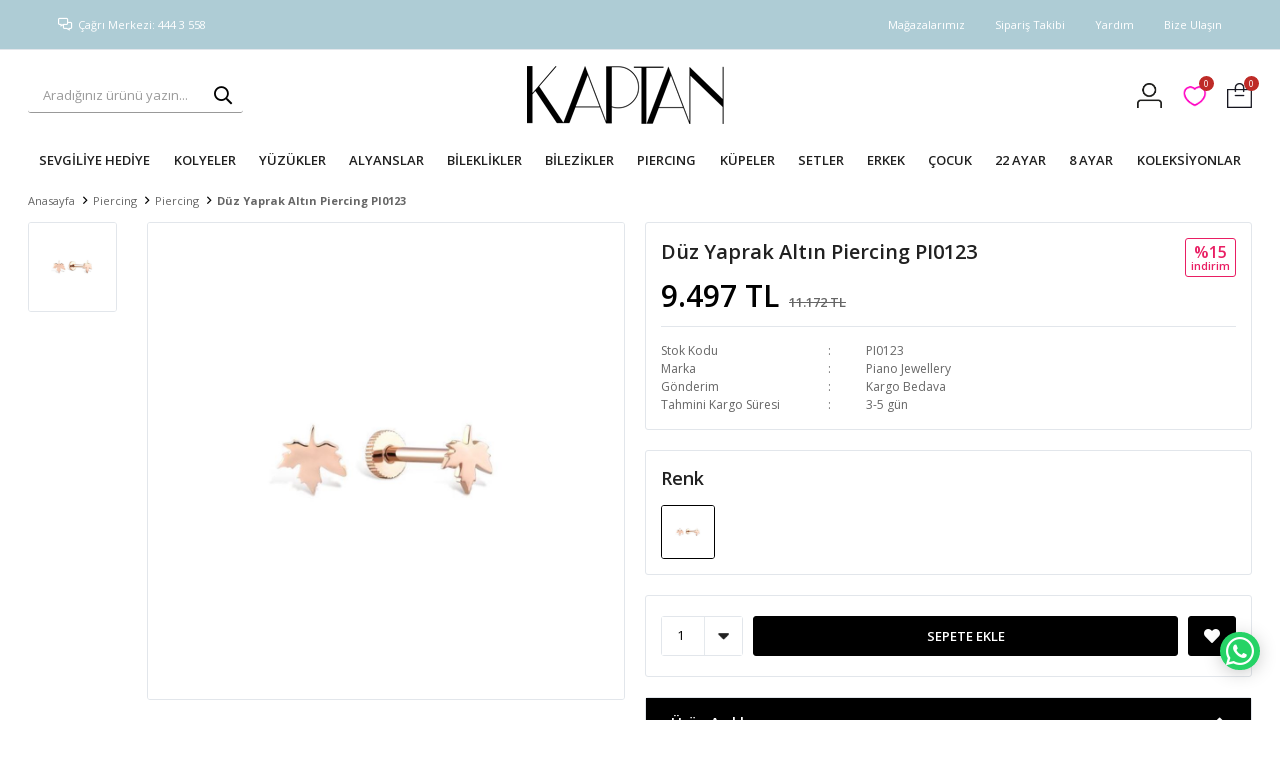

--- FILE ---
content_type: text/html; charset=utf-8
request_url: https://www.kaptankuyumcu.com.tr/duz-yaprak-altin-piercing-pi0123/
body_size: 28890
content:
<!DOCTYPE html>
<html lang="tr">
<head>
    <title>Samsun Kuyumcu - En B&#xFC;y&#xFC;k Online Kuyumcu | Alt&#x131;n Fiyatlar&#x131; - D&#xFC;z Yaprak Alt&#x131;n Piercing PI0123</title>
    <meta http-equiv="Content-type" content="text/html;charset=UTF-8" />
    <meta name="description" content="Kaptan Kuyumculuk olarak, geni&#x15F; bir yelpazede &#xE7;e&#x15F;itli piercing modelleri sunmaktay&#x131;z. Kulak, burun, dudak, dil, g&#xF6;bek ve daha bir&#xE7;ok v&#xFC;cut b&#xF6;lgesi i&#xE7;in &#xF6;zenle se&#xE7;ilmi&#x15F; modellerimizle v&#xFC;cudunuzu s&#xFC;sleyebilirsiniz. &#xD6;zel tasar&#x131;m piercinglerimizle tarz&#x131;n&#x131;z&#x131; ifade edin. G&#xFC;venilir ve hijyenik hizmetimizle sizlere en iyi piercing deneyimini sunuyoruz." />
    <meta name="keywords" content="D&#xFC;z Yaprak Alt&#x131;n Piercing PI0123, Piercing, Tragus, Kulak piercing modelleri, Burun piercing modelleri, Dudak piercing modelleri, G&#xF6;bek piercing modelleri ,Ka&#x15F; piercing modelleri, &#xD6;zel tasar&#x131;m piercing modelleri" />
    <meta name="viewport" content="width=device-width, initial-scale=1, shrink-to-fit=no, user-scalable=no">
    <link rel="shortcut icon" href="/favicon.ico">

    <meta name="robots" content="index, follow">
    <meta property="og:type" content="product" />
<meta property="og:title" content="D&#xFC;z Yaprak Alt&#x131;n Piercing PI0123" />
<meta property="og:description" content="Kaptan Kuyumculuk olarak, geni&#x15F; bir yelpazede &#xE7;e&#x15F;itli piercing modelleri sunmaktay&#x131;z. Kulak, burun, dudak, dil, g&#xF6;bek ve daha bir&#xE7;ok v&#xFC;cut b&#xF6;lgesi i&#xE7;in &#xF6;zenle se&#xE7;ilmi&#x15F; modellerimizle v&#xFC;cudunuzu s&#xFC;sleyebilirsiniz. &#xD6;zel tasar&#x131;m piercinglerimizle tarz&#x131;n&#x131;z&#x131; ifade edin. G&#xFC;venilir ve hijyenik hizmetimizle sizlere en iyi piercing deneyimini sunuyoruz." />
<meta property="og:image" content="https://www.kaptankuyumcu.com.tr/i/l/003/0034805_duz-yaprak-altin-piercing-pi0123.jpeg" />
<meta property="og:image:url" content="https://www.kaptankuyumcu.com.tr/i/l/003/0034805_duz-yaprak-altin-piercing-pi0123.jpeg" />
<meta property="og:url" content="https://www.kaptankuyumcu.com.tr/duz-yaprak-altin-piercing-pi0123/" />
<meta property="og:site_name" content="Kaptan Kuyumcu" />
<meta property="twitter:card" content="summary" />
<meta property="twitter:site" content="Kaptan Kuyumcu" />
<meta property="twitter:title" content="D&#xFC;z Yaprak Alt&#x131;n Piercing PI0123" />
<meta property="twitter:description" content="Kaptan Kuyumculuk olarak, geni&#x15F; bir yelpazede &#xE7;e&#x15F;itli piercing modelleri sunmaktay&#x131;z. Kulak, burun, dudak, dil, g&#xF6;bek ve daha bir&#xE7;ok v&#xFC;cut b&#xF6;lgesi i&#xE7;in &#xF6;zenle se&#xE7;ilmi&#x15F; modellerimizle v&#xFC;cudunuzu s&#xFC;sleyebilirsiniz. &#xD6;zel tasar&#x131;m piercinglerimizle tarz&#x131;n&#x131;z&#x131; ifade edin. G&#xFC;venilir ve hijyenik hizmetimizle sizlere en iyi piercing deneyimini sunuyoruz." />
<meta property="twitter:image" content="https://www.kaptankuyumcu.com.tr/i/l/003/0034805_duz-yaprak-altin-piercing-pi0123.jpeg" />
<meta property="twitter:url" content="https://www.kaptankuyumcu.com.tr/duz-yaprak-altin-piercing-pi0123/" />

    
    <link href="/bundles/p1stx6naasxvxumlhdgssso0amzthnclmndbuda2sps.css" rel="stylesheet" type="text/css" />
<link href="https://fonts.googleapis.com/css?family=Open+Sans:300,400,600,700&display=swap?v=24010101" rel="stylesheet" type="text/css" />

    
    <script src="/bundles/zvpkoktmvziv1m82g0yd_jev0z1pyxsqdwtbdw4b0xo.js" type="text/javascript"></script>

    <script async>
      $(document).ready(function(){
        $(".header-top-links").prepend('<a href="/magazalarimiz/">Mağazalarımız</a>');
    });
</script>
<!-- Google Tag Manager -->
<script>(function(w,d,s,l,i){w[l]=w[l]||[];w[l].push({'gtm.start':
new Date().getTime(),event:'gtm.js'});var f=d.getElementsByTagName(s)[0],
j=d.createElement(s),dl=l!='dataLayer'?'&l='+l:'';j.async=true;j.src=
'https://www.googletagmanager.com/gtm.js?id='+i+dl;f.parentNode.insertBefore(j,f);
})(window,document,'script','dataLayer','GTM-K5JS68S');</script>
<!-- End Google Tag Manager -->
<meta name="google-site-verification" content="4s0FIkFBblh8lncBs3VoVEBcA5DEtO7DeFUdxGjEX1Y" />
<meta name="apple-itunes-app" content="app-id=1471503605">
<meta name="google-play-app" content="app-id=com.kaptan.kuyumculuk">

<!-- Yandex.Metrika counter -->
<script type="text/javascript" >
   (function(m,e,t,r,i,k,a){m[i]=m[i]||function(){(m[i].a=m[i].a||[]).push(arguments)};
   m[i].l=1*new Date();k=e.createElement(t),a=e.getElementsByTagName(t)[0],k.async=1,k.src=r,a.parentNode.insertBefore(k,a)})
   (window, document, "script", "https://mc.yandex.ru/metrika/tag.js", "ym");

   ym(54946816, "init", {
        clickmap:true,
        trackLinks:true,
        accurateTrackBounce:true,
        webvisor:true
   });
</script>
<noscript><div><img src="https://mc.yandex.ru/watch/54946816" style="position:absolute; left:-9999px;" alt="" /></div></noscript>
<!-- /Yandex.Metrika counter -->
<meta name="p:domain_verify" content="13e93942a09af276614996de2b451811"/>
<style>

.message-error {
    color: red;
    font-size: 30px;
}

</style>
<meta name="google-site-verification" content= "4s0FIkFBblh8lncBs3VoVEBcA5DEtO7DeFUdxGjEX1Y"/>

<meta name="msvalidate.01" content="A687067A6B45A260BDAC73D2E20C2ECE" />
		<title>Your SEO optimized title</title>
      	<meta name="yandex-verification" content="ebffc9ad92408fbb" />


<style>

  .showcase-container .showcase .showcase-pictures-picture a{box-shadow:none!important; border:none!important;}


</style>
<meta name="google-site-verification" content="SNxocu5QWD6dQDs2Nhg6JOkDxS6eWEubOOOyNbht19M" />
<meta name="facebook-domain-verification" content="mx0ws01bhin1dnej5orhppufrix9hc" />
<meta name="facebook-domain-verification" content="mnbt0oa78iwvoktgpn1a7savt7h4sc" />
<style>
.header-search{order:0  !important;}
.header-logo{margin-right:25%;justify-content: center  !important; display: flex  !important; order:1  !important;}
.header-links{order:2  !important;}
 </style>

<style>
  .header-main-container .header-search form .input{width: calc(50% - 40px);}
  .header-main-container .header-search form button {right:56%;}


</style>
<style>

  .go-to-top{bottom:100px!important;}

</style>
<!-- Global site tag (gtag.js) - Google Ads: 10850033129 -->
<script async src="https://www.googletagmanager.com/gtag/js?id=AW-10850033129"></script>
<script>
  window.dataLayer = window.dataLayer || [];
  function gtag(){dataLayer.push(arguments);}
  gtag('js', new Date());

  gtag('config', 'AW-10850033129');
</script>

<style>
  .swiper-button-next{display:none;}
  .swiper-button-prev{display:none;}

</style>
<meta name="google-site-verification" content="W1S5WeCsvN7iewmEHtN9qd753_VvMqWGTfiHRbcGugs" />
<style>

@media only screen and (min-width: 1201px) {
    div[class$="-container"] {
        width:98%
    }
}
  
 /* .footer-container .footer-top .footer-block .contact-block:nth-child(4){
    width:200px
  } */
</style>
<!-- TikTok Pixel Code Start -->
<script>
!function (w, d, t) {
  w.TiktokAnalyticsObject=t;var ttq=w[t]=w[t]||[];ttq.methods=["page","track","identify","instances","debug","on","off","once","ready","alias","group","enableCookie","disableCookie","holdConsent","revokeConsent","grantConsent"],ttq.setAndDefer=function(t,e){t[e]=function(){t.push([e].concat(Array.prototype.slice.call(arguments,0)))}};for(var i=0;i<ttq.methods.length;i++)ttq.setAndDefer(ttq,ttq.methods[i]);ttq.instance=function(t){for(
var e=ttq._i[t]||[],n=0;n<ttq.methods.length;n++)ttq.setAndDefer(e,ttq.methods[n]);return e},ttq.load=function(e,n){var r="https://analytics.tiktok.com/i18n/pixel/events.js",o=n&&n.partner;ttq._i=ttq._i||{},ttq._i[e]=[],ttq._i[e]._u=r,ttq._t=ttq._t||{},ttq._t[e]=+new Date,ttq._o=ttq._o||{},ttq._o[e]=n||{};n=document.createElement("script")
;n.type="text/javascript",n.async=!0,n.src=r+"?sdkid="+e+"&lib="+t;e=document.getElementsByTagName("script")[0];e.parentNode.insertBefore(n,e)};


  ttq.load('CQQBI1JC77U2FBUJBSK0');
  ttq.page();
}(window, document, 'ttq');
</script>
<!-- TikTok Pixel Code End -->
<!-- TikTok Pixel Code Start -->
<script>
!function (w, d, t) {
  w.TiktokAnalyticsObject=t;var ttq=w[t]=w[t]||[];ttq.methods=["page","track","identify","instances","debug","on","off","once","ready","alias","group","enableCookie","disableCookie","holdConsent","revokeConsent","grantConsent"],ttq.setAndDefer=function(t,e){t[e]=function(){t.push([e].concat(Array.prototype.slice.call(arguments,0)))}};for(var i=0;i<ttq.methods.length;i++)ttq.setAndDefer(ttq,ttq.methods[i]);ttq.instance=function(t){for(
var e=ttq._i[t]||[],n=0;n<ttq.methods.length;n++)ttq.setAndDefer(e,ttq.methods[n]);return e},ttq.load=function(e,n){var r="https://analytics.tiktok.com/i18n/pixel/events.js",o=n&&n.partner;ttq._i=ttq._i||{},ttq._i[e]=[],ttq._i[e]._u=r,ttq._t=ttq._t||{},ttq._t[e]=+new Date,ttq._o=ttq._o||{},ttq._o[e]=n||{};n=document.createElement("script")
;n.type="text/javascript",n.async=!0,n.src=r+"?sdkid="+e+"&lib="+t;e=document.getElementsByTagName("script")[0];e.parentNode.insertBefore(n,e)};


  ttq.load('CQQBI1JC77U2FBUJBSK0');
  ttq.page();
}(window, document, 'ttq');
</script>
<!-- TikTok Pixel Code End -->
<!-- Google tag (gtag.js) event -->
<script>
  gtag('event', 'conversion_event_page_view', {
    // <event_parameters>
  });
</script>

<!-- Google tag (gtag.js) event -->
<script>
  gtag('event', 'conversion_event_add_to_cart', {
    // <event_parameters>
  });
</script>

<!-- Google tag (gtag.js) event -->
<script>
  gtag('event', 'conversion_event_begin_checkout', {
    // <event_parameters>
  });
</script>

<!-- Google tag (gtag.js) event -->
<script>
  gtag('event', 'conversion_event_purchase', {
    // <event_parameters>
  });
</script>

<script>
	$(document).ready(function(){
        $(".cookie-policy-popup").remove();
    });
</script>

<style>
  @media only screen and (max-width: 991px) {
	.account-page {
    	margin-top: 125px;
  	}
  }
</style>  



<style>
  
  
  .catalog-page.sidebar-page
 {
    background-color:white !important;
   margin-top:0px;
  }

  .catalog-page.default .header-container .header-wrap {
  border:none;
    border-bottom:1px solid #8d1515;
  }
  .product-details-page {
    background: white;
}

  
  body{
    background-color: white !important;
  }
  
</style>

<style>
.showcase-container .showcase .showcase-title h4 {
    
    background: #ffffff !important;
    
}
  
  .showcase-container .showcase .showcase-title h6 {
    
     background: #ffffff !important;
    
    }
</style>
<style>
.header-main-container .header-links .button-user>span:before {
    content: "";
    display: inline-block;
    width: 25px;
    height: 25px;
    background-image: url('/i/l/003/0037840.png');
    background-size: cover;
}
  
.header-main-container .header-links .button-wishlist>a:before {
   content: "";
    display: inline-block;
    width: 25px;
    height: 25px;
    background-image: url('/i/l/003/0037838.png');
    background-size: cover;
}
  
.header-main-container .header-links .button-cart>span:before {
     content: "";
    display: inline-block;
    width: 25px;
    height: 25px;
    background-image: url('/i/l/003/0037835.png');
    background-size: cover;
}
  
  .header-main {
 
     border-bottom: none;
 }   
    .header-menu {
    
    border-bottom: none;
}
  
    @media only screen and (min-width: 992px){
.header-menu-container>ul>li>a:before {
  border-left: none;
       }
  }
  
   @media only screen and (min-width: 992px){
.header-menu-container>ul>li:last-child a:after {
     border-left: none;
              }
  }
  
.header-menu-container>ul>li>a {
    text-transform: none;
}
  


.catalog-page.sidebar-page .autohide-menu {
    
    top: 60px;
    
}
  @media only screen and (max-width: 991px){
.product-details-page {
    margin-top: 70px !important;
}
    }
  
  
  
  
</style>

<style>
 
.header-top {
    background: #aeccd5 !important;
  color: white;
      height: 50px;

}

.header-top-container .header-top-links a {
  color: white;
  }


</style>
<script>  
document.addEventListener("DOMContentLoaded", function () {
    let searchBox = document.querySelector(".header-search");
    if (searchBox) {
        searchBox.style.border = "none";  // Tüm kenarlıkları kaldır
        searchBox.style.boxShadow = "none";
        searchBox.style.outline = "none";
    }

    let searchInput = document.querySelector(".header-search input");
    if (searchInput) {
        searchInput.style.border = "none";  // Tüm kenarlıkları kaldır
        searchInput.style.boxShadow = "none";
        searchInput.style.outline = "none";
        searchInput.style.borderBottom = "1px solid #999"; // İnce alt çerçeve (1px)
        searchInput.style.paddingRight = "10px"; // Sağdan 10px boşluk vererek kaydırma
    }

    let searchButton = document.querySelector(".header-search button");
    if (searchButton) {
        searchButton.style.border = "none";
        searchButton.style.boxShadow = "none";
        searchButton.style.outline = "none";
        searchButton.style.background = "transparent";
        searchButton.style.borderBottom = "1px solid #999"; // Butona da aynı alt çerçeve

        let hoverBg = "#e0f4f8"; // Hover olduğunda arka plan rengi

        // Hover (mouse üzerine gelindiğinde) arka plan rengini değiştir
        searchButton.addEventListener("mouseover", function () {
            searchButton.style.backgroundColor = hoverBg;
        });

        // Mouse çıkınca tekrar eski haline döndür
        searchButton.addEventListener("mouseout", function () {
            searchButton.style.backgroundColor = "transparent";
        });
    }
});
</script>

<script> 
document.addEventListener("DOMContentLoaded", function() {
    let languageSelector = document.querySelector(".languageSelector");
    if (languageSelector) {
        languageSelector.style.display = "none";
    }
});
 
</script>

<script> 
document.addEventListener("DOMContentLoaded", function() {
    let callCenterInfo = document.querySelector(".info");
    if (callCenterInfo) {
        callCenterInfo.style.marginLeft = "30px"; // İstediğiniz değeri ayarlayabilirsiniz
    }
});

</script>

<script> 
document.addEventListener("DOMContentLoaded", function() {
    let productItems = document.querySelectorAll(".product-item, .product, .product-image-wrapper");

    productItems.forEach(function(item) {
        item.style.border = "none"; // Çerçeveyi tamamen kaldırır
        item.style.boxShadow = "none"; // Gölgelendirme varsa kaldırır
    });
});


</script>

<script>
    document.addEventListener("DOMContentLoaded", function() {
        var filterLeft = document.querySelector('.filter-left');
        if (filterLeft) {
            filterLeft.style.display = 'none';
        }
    });
</script>

<style>

.account-page.order-details-page .page-sidebar .order-totals-content .checkout-buttons button.print-order {
  display:none;
  }
</style>
<!-- Global site tag (gtag.js) - Google Analytics -->
<script async src='https://www.googletagmanager.com/gtag/js?id=UA-140308651-3'></script>
<script>
    window.dataLayer = window.dataLayer || [];
    function gtag(){dataLayer.push(arguments);}
    gtag('js', new Date());

    gtag('config', 'UA-140308651-3');
    
    
</script>

<!-- Facebook Pixel Code -->
<script>
  !function(f,b,e,v,n,t,s)
  {if(f.fbq)return;n=f.fbq=function(){n.callMethod?
  n.callMethod.apply(n,arguments):n.queue.push(arguments)};
  if(!f._fbq)f._fbq=n;n.push=n;n.loaded=!0;n.version='2.0';
  n.queue=[];t=b.createElement(e);t.async=!0;
  t.src=v;s=b.getElementsByTagName(e)[0];
  s.parentNode.insertBefore(t,s)}(window, document,'script',
  'https://connect.facebook.net/en_US/fbevents.js');
  fbq('init', '707166946827471');
  fbq('track', 'PageView');
  fbq('track', 'ViewContent', {
                content_name: 'Düz Yaprak Altın Piercing PI0123',
                content_category: 'Piercing - Piercing',
                content_ids: ['16126'],
                content_type: 'product',
                value: 9496.52,
                currency: 'TRY'
            }, {eventID: '2026011909_c1e8aa2b-218a-4cd3-8e99-fa5f34f44c59_ViewContent_16126'});
</script>
<!-- End Facebook Pixel Code -->


    <link rel="canonical" href="https://www.kaptankuyumcu.com.tr/duz-yaprak-altin-piercing-pi0123/" />

    

</head>
<body>
    <input name="__RequestVerificationToken" type="hidden" value="CfDJ8GvgC0GO51xGlHLo07Git6UpcmbzOszK83NdcTEjKwGtdZ6v_Rx234l961iQGpu2FWKwhYZKm4-69hMQKiGS73pi0D_aUn384CzhlNtHHSl2rXkJO9UKShOhaaM8SPgTvPXya-fpGwyYH4EE5TOt6Ak" />
    

<div class="header">
    <div class="header-top">
        <div class="header-top-container">
            <span class="info">Çağrı Merkezi: 444 3 558</span>
            <div class="header-top-links">
                <a href="/siparis-takibi/">Sipariş Takibi</a>
                <a href="/yardim/">Yardım</a>
                <a href="/bize-ulasin/">Bize Ulaşın</a>
                <div class="languageSelector dropdown-wrapper">
                    <span class="dropdown-toggle">
                        <img alt="T&#xFC;rk&#xE7;e" src="/i/f/tr.png">
                        T&#xFC;rk&#xE7;e
                    </span>
                    <ul class="dropdown-menu">
                        
<div class="language-list">
    <ul>
    </ul>
</div>

                        
<div class="country-selector">
    <span>Teslimat Ülkesi :</span>
        <select id="countryid" name="countryid" onchange="change_country(this.value);"><option selected="selected" value="https://www.kaptankuyumcu.com.tr/ulke-degistir/79/?returnurl=%2Fduz-yaprak-altin-piercing-pi0123%2F">T&#xFC;rkiye</option>
</select>
</div>


                    </ul>
                </div>
            </div>
        </div>
    </div>
    <div class="header-main">
        <div class="header-main-container">
            <div class="header-mobile-menu dropdown-wrapper">
                <span class="mobile-menu-open dropdown-toggle"></span>
                <div class="mobile-menu dropdown-menu">
    <div class="mobile-menu-header">
        <span id="headerData" data-menu="main-menu">Tüm Kategoriler</span>
        <span class="dropdown-close"></span>
    </div>
    <ul>
        

<li data-menu="228">

        <a href="/sevgiliye-hediye/" title="SEVG&#x130;L&#x130;YE HED&#x130;YE">
            SEVG&#x130;L&#x130;YE HED&#x130;YE
        </a>
</li>



<li data-menu="1">

        <span>
            KOLYELER
        </span>
        <ul>


<li data-menu="22">

        <a href="/harf-kolyeler/" title="Harf Kolyeler">
            Harf Kolyeler
        </a>
</li>



<li data-menu="23">

        <a href="/kar-tanesi-kolyeler/" title="Kar Tanesi Kolyeler">
            Kar Tanesi Kolyeler
        </a>
</li>



<li data-menu="21">

        <a href="/zincir-kolyeler/" title="Zincir Kolyeler">
            Zincir Kolyeler
        </a>
</li>



<li data-menu="20">

        <a href="/plaka-kolyeler/" title="Plaka Kolyeler">
            Plaka Kolyeler
        </a>
</li>



<li data-menu="25">

        <a href="/madalyon-kolyeler/" title="Madalyon Kolyeler">
            Madalyon Kolyeler
        </a>
</li>



<li data-menu="24">

        <a href="/isimli-kolyeler/" title="&#x130;simli Kolyeler">
            &#x130;simli Kolyeler
        </a>
</li>



<li data-menu="144">

        <a href="/sonsuzluk-kolyeleri/" title="Sonsuzluk Kolyeler">
            Sonsuzluk Kolyeler
        </a>
</li>



<li data-menu="145">

        <a href="/dorika-kolyeler/" title="Dorika Kolyeler">
            Dorika Kolyeler
        </a>
</li>



<li data-menu="170">

        <a href="/goz-kolyeleri/" title="G&#xF6;z Kolyeler">
            G&#xF6;z Kolyeler
        </a>
</li>



<li data-menu="197">

        <a href="/pullu-kolyeler/" title="Pullu Kolyeler">
            Pullu Kolyeler
        </a>
</li>



<li data-menu="208">

        <a href="/kilit-kolyeler/" title="Kilit Kolyeler">
            Kilit Kolyeler
        </a>
</li>



<li data-menu="209">

        <a href="/baget-kolyeler/" title="Baget Kolyeler">
            Baget Kolyeler
        </a>
</li>



<li data-menu="210">

        <a href="/fantazi-kolyeler/" title="Fantazi Kolyeler">
            Fantazi Kolyeler
        </a>
</li>



<li data-menu="211">

        <a href="/pusula-kolye/" title="Pusula Kolyeler">
            Pusula Kolyeler
        </a>
</li>



<li data-menu="213">

        <a href="/tasli-kolyeler/" title="Ta&#x15F;l&#x131; Kolyeler">
            Ta&#x15F;l&#x131; Kolyeler
        </a>
</li>



<li data-menu="214">

        <a href="/cetas-kolyeler/" title="Ceta&#x15F; Kolyeler">
            Ceta&#x15F; Kolyeler
        </a>
</li>



<li data-menu="251">

        <a href="/gurmet-kolyeler/" title="Gurmet Kolyeler">
            Gurmet Kolyeler
        </a>
</li>



<li data-menu="191">

        <a href="/kolye-ucu/" title="Kolye Ucu Charm">
            Kolye Ucu Charm
        </a>
</li>

            <li>
                <a href="/kolyeler/" title="KOLYELER">
                    Tümünü İncele
                </a>
            </li>
        </ul>
</li>



<li data-menu="2">

        <span>
            Y&#xDC;Z&#xDC;KLER
        </span>
        <ul>


<li data-menu="164">

        <a href="/tasli-yuzukler/" title="Ta&#x15F;l&#x131; Y&#xFC;z&#xFC;kler">
            Ta&#x15F;l&#x131; Y&#xFC;z&#xFC;kler
        </a>
</li>



<li data-menu="165">

        <a href="/tektas-yuzukler/" title="Tekta&#x15F; Y&#xFC;z&#xFC;kler">
            Tekta&#x15F; Y&#xFC;z&#xFC;kler
        </a>
</li>



<li data-menu="166">

        <a href="/harf-yuzukler/" title="Harf Y&#xFC;z&#xFC;kler">
            Harf Y&#xFC;z&#xFC;kler
        </a>
</li>



<li data-menu="167">

        <a href="/fantazi-yuzukler/" title="Fantazi Y&#xFC;z&#xFC;kler">
            Fantazi Y&#xFC;z&#xFC;kler
        </a>
</li>



<li data-menu="172">

        <a href="/baget-yuzukler/" title="Baget Y&#xFC;z&#xFC;kler">
            Baget Y&#xFC;z&#xFC;kler
        </a>
</li>



<li data-menu="192">

        <a href="/tamtur-yuzukler/" title="Tamtur Y&#xFC;z&#xFC;kler">
            Tamtur Y&#xFC;z&#xFC;kler
        </a>
</li>



<li data-menu="193">

        <a href="/bestas-yuzukler/" title="Be&#x15F;ta&#x15F; Y&#xFC;z&#xFC;kler">
            Be&#x15F;ta&#x15F; Y&#xFC;z&#xFC;kler
        </a>
</li>



<li data-menu="195">

        <a href="/elmas-model-yuzukler/" title="Elmas Model Y&#xFC;z&#xFC;kler">
            Elmas Model Y&#xFC;z&#xFC;kler
        </a>
</li>



<li data-menu="196">

        <a href="/goz-yuzukler/" title="G&#xF6;z Y&#xFC;z&#xFC;kler">
            G&#xF6;z Y&#xFC;z&#xFC;kler
        </a>
</li>



<li data-menu="199">

        <a href="/isimli-yuzukler/" title="&#x130;simli Y&#xFC;z&#xFC;kler">
            &#x130;simli Y&#xFC;z&#xFC;kler
        </a>
</li>



<li data-menu="215">

        <a href="/mineli-yuzukler/" title="Mineli Y&#xFC;z&#xFC;kler">
            Mineli Y&#xFC;z&#xFC;kler
        </a>
</li>

            <li>
                <a href="/yuzukler/" title="Y&#xDC;Z&#xDC;KLER">
                    Tümünü İncele
                </a>
            </li>
        </ul>
</li>



<li data-menu="26">

        <span>
            ALYANSLAR
        </span>
        <ul>


<li data-menu="162">

        <a href="/ozel-yapil-alyanslar/" title="&#xD6;zel Seri Alyanslar">
            &#xD6;zel Seri Alyanslar
        </a>
</li>



<li data-menu="163">

        <a href="/klasik-alyanslar/" title="Klasik Alyanslar">
            Klasik Alyanslar
        </a>
</li>

            <li>
                <a href="/alyanslar/" title="ALYANSLAR">
                    Tümünü İncele
                </a>
            </li>
        </ul>
</li>



<li data-menu="3">

        <span>
            B&#x130;LEKL&#x130;KLER
        </span>
        <ul>


<li data-menu="194">

        <a href="/harf-bileklikler/" title="Harf Bileklikler">
            Harf Bileklikler
        </a>
</li>



<li data-menu="60">

        <a href="/isimli-bileklikler/" title="&#x130;simli Bileklikler">
            &#x130;simli Bileklikler
        </a>
</li>



<li data-menu="148">

        <a href="/italyan-bileklikler/" title="&#x130;talyan Fantazi Bileklikler">
            &#x130;talyan Fantazi Bileklikler
        </a>
</li>



<li data-menu="149">

        <a href="/doricak-bileklikler/" title="Dorika Bileklikler">
            Dorika Bileklikler
        </a>
</li>



<li data-menu="153">

        <a href="/goz-bileklik/" title="G&#xF6;z Bileklik">
            G&#xF6;z Bileklik
        </a>
</li>



<li data-menu="168">

        <a href="/cetas-bileklik/" title="Ceta&#x15F; Bileklik">
            Ceta&#x15F; Bileklik
        </a>
</li>



<li data-menu="171">

        <a href="/sahmeran-koleksiyonu/" title="&#x15E;ahmeran">
            &#x15E;ahmeran
        </a>
</li>



<li data-menu="242">

        <a href="/halhal-kolesksiyonu/" title="Hal Hal">
            Hal Hal
        </a>
</li>



<li data-menu="216">

        <a href="/ipli-bileklikler-2/" title="&#x130;pli Alt&#x131;n Bileklikler">
            &#x130;pli Alt&#x131;n Bileklikler
        </a>
</li>



<li data-menu="217">

        <a href="/lirali-bileklikler/" title="Liral&#x131; Bileklikler">
            Liral&#x131; Bileklikler
        </a>
</li>



<li data-menu="218">

        <a href="/italyan-orme-zincirli-altin-bileklikler/" title="&#x130;talyan &#xD6;rme Zincirli Bileklikler">
            &#x130;talyan &#xD6;rme Zincirli Bileklikler
        </a>
</li>



<li data-menu="252">

        <a href="/gurmet-bileklikler/" title="Gurmet Bileklikler">
            Gurmet Bileklikler
        </a>
</li>

            <li>
                <a href="/bileklikler/" title="B&#x130;LEKL&#x130;KLER">
                    Tümünü İncele
                </a>
            </li>
        </ul>
</li>



<li data-menu="7">

        <span>
            B&#x130;LEZ&#x130;KLER
        </span>
        <ul>


<li data-menu="119">

        <a href="/dorika-bilezikler/" title="Dorika Bilezikler">
            Dorika Bilezikler
        </a>
</li>



<li data-menu="146">

        <a href="/italyan-bilezikler/" title="&#x130;talyan Bilezikler">
            &#x130;talyan Bilezikler
        </a>
</li>



<li data-menu="147">

        <a href="/lirali-bilezikler/" title="Liral&#x131; Bilezikler">
            Liral&#x131; Bilezikler
        </a>
</li>



<li data-menu="198">

        <a href="/cetas-bilezikler/" title="Ceta&#x15F; Bilezikler">
            Ceta&#x15F; Bilezikler
        </a>
</li>



<li data-menu="207">

        <a href="/isimli-bilezikler/" title="&#x130;simli Bilezikler">
            &#x130;simli Bilezikler
        </a>
</li>



<li data-menu="219">

        <a href="/kelepce-bilezikler/" title="Kelep&#xE7;e Bilezikler">
            Kelep&#xE7;e Bilezikler
        </a>
</li>



<li data-menu="220">

        <a href="/goz-bilezikler/" title="G&#xF6;z Bilezikler">
            G&#xF6;z Bilezikler
        </a>
</li>



<li data-menu="223">

        <a href="/baget-bilezikler/" title="Baget Bilezikler">
            Baget Bilezikler
        </a>
</li>



<li data-menu="224">

        <a href="/kaburga-kelepce-bilezikler/" title="Kaburga Bilezikler">
            Kaburga Bilezikler
        </a>
</li>

            <li>
                <a href="/bilezikler/" title="B&#x130;LEZ&#x130;KLER">
                    Tümünü İncele
                </a>
            </li>
        </ul>
</li>



<li data-menu="244">

        <span>
            PIERCING
        </span>
        <ul>


<li data-menu="230">

        <a href="/tragus-koleksiyonu/" title="Tragus">
            Tragus
        </a>
</li>



<li data-menu="245">

        <a href="/piercing-koleksiyonu/" title="Piercing">
            Piercing
        </a>
</li>

            <li>
                <a href="/piercing/" title="PIERCING">
                    Tümünü İncele
                </a>
            </li>
        </ul>
</li>



<li data-menu="4">

        <span>
            K&#xDC;PELER
        </span>
        <ul>


<li data-menu="72">

        <a href="/j-kupeler/" title="J k&#xFC;peler">
            J k&#xFC;peler
        </a>
</li>



<li data-menu="73">

        <a href="/halka-kupeler/" title="Halka k&#xFC;peler">
            Halka k&#xFC;peler
        </a>
</li>



<li data-menu="74">

        <a href="/vidali-kupeler/" title="Vidal&#x131; K&#xFC;peler">
            Vidal&#x131; K&#xFC;peler
        </a>
</li>



<li data-menu="173">

        <a href="/goz-kupeler/" title="G&#xF6;z K&#xFC;peler">
            G&#xF6;z K&#xFC;peler
        </a>
</li>



<li data-menu="184">

        <a href="/zincirli-kupeler/" title="Zincirli K&#xFC;peler">
            Zincirli K&#xFC;peler
        </a>
</li>



<li data-menu="185">

        <a href="/fantazi-kupeler/" title="Fantazi K&#xFC;peler">
            Fantazi K&#xFC;peler
        </a>
</li>



<li data-menu="225">

        <a href="/sallantili-kupeler/" title="Sallant&#x131;l&#x131; K&#xFC;peler">
            Sallant&#x131;l&#x131; K&#xFC;peler
        </a>
</li>



<li data-menu="229">

        <a href="/harf-kupeler/" title="Harf K&#xFC;peler">
            Harf K&#xFC;peler
        </a>
</li>



<li data-menu="253">

        <a href="/gurmet-kupeler/" title="Gurmet K&#xFC;peler">
            Gurmet K&#xFC;peler
        </a>
</li>

            <li>
                <a href="/kupeler/" title="K&#xDC;PELER">
                    Tümünü İncele
                </a>
            </li>
        </ul>
</li>



<li data-menu="5">

        <a href="/dugun-taki-setleri/" title="SETLER">
            SETLER
        </a>
</li>



<li data-menu="8">

        <span>
            ERKEK
        </span>
        <ul>


<li data-menu="125">

        <a href="/erkek-kolye-koleksiyonu/" title="Erkek Kolyeleri">
            Erkek Kolyeleri
        </a>
</li>



<li data-menu="152">

        <a href="/erkek-yuzuk-koleksiyonu/" title="Erkek Y&#xFC;z&#xFC;kleri">
            Erkek Y&#xFC;z&#xFC;kleri
        </a>
</li>



<li data-menu="126">

        <a href="/erkek-bileklik-koleksiyonu/" title="Erkek Bileklikler">
            Erkek Bileklikler
        </a>
</li>



<li data-menu="128">

        <a href="/altin-tesbihler/" title="Tesbihler">
            Tesbihler
        </a>
</li>

            <li>
                <a href="/erkekler-icin-taki-koleksiyonu/" title="ERKEK">
                    Tümünü İncele
                </a>
            </li>
        </ul>
</li>



<li data-menu="131">

        <span>
            &#xC7;OCUK
        </span>
        <ul>


<li data-menu="133">

        <a href="/cocuk-kupeleri/" title="&#xC7;ocuk K&#xFC;peleri">
            &#xC7;ocuk K&#xFC;peleri
        </a>
</li>



<li data-menu="134">

        <a href="/cocuk-bileklikleri/" title="&#xC7;ocuk Bileklikleri">
            &#xC7;ocuk Bileklikleri
        </a>
</li>



<li data-menu="135">

        <a href="/cocuk-nazar-boncuklari/" title="&#xC7;ocuk Nazar Boncuklar&#x131;">
            &#xC7;ocuk Nazar Boncuklar&#x131;
        </a>
</li>



<li data-menu="136">

        <a href="/cocuk-kunyeleri/" title="&#xC7;ocuk Alt&#x131;n Emzikleri">
            &#xC7;ocuk Alt&#x131;n Emzikleri
        </a>
</li>



<li data-menu="174">

        <a href="/cocuk-yuzukleri/" title="&#xC7;ocuk Y&#xFC;z&#xFC;kleri">
            &#xC7;ocuk Y&#xFC;z&#xFC;kleri
        </a>
</li>

            <li>
                <a href="/cocuk-koleksiyonu/" title="&#xC7;OCUK">
                    Tümünü İncele
                </a>
            </li>
        </ul>
</li>



<li data-menu="140">

        <span>
            22 AYAR
        </span>
        <ul>


<li data-menu="142">

        <a href="/22-ayar-altin-bilezikler/" title="22 Ayar Bilezikler">
            22 Ayar Bilezikler
        </a>
</li>



<li data-menu="143">

        <a href="/22-ayar-altin-bileklikler/" title="22 Ayar Bileklikler">
            22 Ayar Bileklikler
        </a>
</li>



<li data-menu="182">

        <a href="/22-ayar-kolyeler/" title="22 Ayar Alt&#x131;n Kolyeler">
            22 Ayar Alt&#x131;n Kolyeler
        </a>
</li>

            <li>
                <a href="/22ayar-koleksiyonu/" title="22 AYAR">
                    Tümünü İncele
                </a>
            </li>
        </ul>
</li>



<li data-menu="231">

        <span>
            8 AYAR
        </span>
        <ul>


<li data-menu="232">

        <a href="/8-ayar-kolyeler/" title="8 Ayar Kolyeler">
            8 Ayar Kolyeler
        </a>
</li>



<li data-menu="233">

        <a href="/8-ayar-bilezikler/" title="8 Ayar Bilezikler">
            8 Ayar Bilezikler
        </a>
</li>



<li data-menu="236">

        <a href="/8-ayar-bileklikler/" title="8 Ayar Bileklikler">
            8 Ayar Bileklikler
        </a>
</li>



<li data-menu="234">

        <a href="/8-ayar-yuzukler/" title="8 Ayar Y&#xFC;z&#xFC;kler">
            8 Ayar Y&#xFC;z&#xFC;kler
        </a>
</li>



<li data-menu="235">

        <a href="/8-ayar-kupeler/" title="8 Ayar K&#xFC;peler">
            8 Ayar K&#xFC;peler
        </a>
</li>

            <li>
                <a href="/8-ayar/" title="8 AYAR">
                    Tümünü İncele
                </a>
            </li>
        </ul>
</li>



<li data-menu="240">

        <span>
            KOLEKS&#x130;YONLAR
        </span>
        <ul>


<li data-menu="200">

        <span>
            Bir Dilek Tut Koleksiyonu
        </span>
        <ul>


<li data-menu="201">

        <a href="/bir-dilek-tut-koleksiyonu-kolyeler/" title="Kolyeler">
            Kolyeler
        </a>
</li>



<li data-menu="202">

        <a href="/bir-dilek-tut-koleksiyonu-yuzukler/" title="Y&#xFC;z&#xFC;kler">
            Y&#xFC;z&#xFC;kler
        </a>
</li>



<li data-menu="203">

        <a href="/bir-dilek-tut-koleksiyonu-bileklikler/" title="Bileklikler">
            Bileklikler
        </a>
</li>



<li data-menu="205">

        <a href="/bir-dilek-tut-koleksiyonu-bilezikler/" title="Bilezikler">
            Bilezikler
        </a>
</li>



<li data-menu="204">

        <a href="/bir-dilek-tut-koleksiyonu-kupeler/" title="K&#xFC;peler">
            K&#xFC;peler
        </a>
</li>

            <li>
                <a href="/bir-dilek-tut-koleksiyonu/" title="Bir Dilek Tut Koleksiyonu">
                    Tümünü İncele
                </a>
            </li>
        </ul>
</li>



<li data-menu="241">

        <span>
            Piano Koleksiyonu
        </span>
        <ul>


<li data-menu="255">

        <a href="/piano-koleksiyonu-yuzukler/" title="Y&#xFC;z&#xFC;kler">
            Y&#xFC;z&#xFC;kler
        </a>
</li>



<li data-menu="256">

        <a href="/piano-koleksiyonu-bileklikler/" title="Bileklikler">
            Bileklikler
        </a>
</li>



<li data-menu="257">

        <a href="/piano-koleksiyonu-hal-hal/" title="Hal Hal">
            Hal Hal
        </a>
</li>



<li data-menu="258">

        <a href="/piano-koleksiyonu-sahmeran/" title="&#x15E;ahmeran">
            &#x15E;ahmeran
        </a>
</li>



<li data-menu="259">

        <a href="/piano-koleksiyonu-piercing/" title="Piercing">
            Piercing
        </a>
</li>

            <li>
                <a href="/piano-koleksiyonu/" title="Piano Koleksiyonu">
                    Tümünü İncele
                </a>
            </li>
        </ul>
</li>



<li data-menu="239">

        <span>
            Bay Motto Koleksiyonu
        </span>
        <ul>


<li data-menu="260">

        <a href="/cetas-bay-motto-koleksiyonu-yuzukler/" title="Y&#xFC;z&#xFC;kler">
            Y&#xFC;z&#xFC;kler
        </a>
</li>



<li data-menu="261">

        <a href="/cagla-x-ema-bileklikler/" title="Bileklikler">
            Bileklikler
        </a>
</li>



<li data-menu="262">

        <a href="/cagla-x-ema-kolyeler/" title="Kolyeler">
            Kolyeler
        </a>
</li>

            <li>
                <a href="/cetas-bay-motto-koleksiyonu/" title="Bay Motto Koleksiyonu">
                    Tümünü İncele
                </a>
            </li>
        </ul>
</li>



<li data-menu="243">

        <span>
            GK Koleksiyonu
        </span>
        <ul>


<li data-menu="187">

        <a title="Kolyeler">
            Kolyeler
        </a>
</li>



<li data-menu="188">

        <a title="Bileklikler">
            Bileklikler
        </a>
</li>



<li data-menu="189">

        <a title="K&#xFC;peler">
            K&#xFC;peler
        </a>
</li>

            <li>
                <a href="/kaptan-kuyumculuk-gk-koleksiyonu/" title="GK Koleksiyonu">
                    Tümünü İncele
                </a>
            </li>
        </ul>
</li>



<li data-menu="247">

        <span>
            &#xC7;a&#x11F;la X Ema Koleksiyonu
        </span>
        <ul>


<li data-menu="248">

        <a href="/cagla-x-ema-kolye-ucu-charm/" title="Kolye Ucu Charm">
            Kolye Ucu Charm
        </a>
</li>



<li data-menu="249">

        <a href="/cagla-x-ema-kolyeler/" title="Kolyeler">
            Kolyeler
        </a>
</li>



<li data-menu="250">

        <a href="/cagla-x-ema-bileklikler/" title="Bileklikler">
            Bileklikler
        </a>
</li>



<li data-menu="254">

        <a href="/cagla-x-ema-kupeler/" title="K&#xFC;peler">
            K&#xFC;peler
        </a>
</li>

            <li>
                <a href="/cagla-x-ema-koleksiyonu/" title="&#xC7;a&#x11F;la X Ema Koleksiyonu">
                    Tümünü İncele
                </a>
            </li>
        </ul>
</li>

            <li>
                <a href="/kaptan-kuyumculuk-koleksiyonlar/" title="KOLEKS&#x130;YONLAR">
                    Tümünü İncele
                </a>
            </li>
        </ul>
</li>

    </ul>
</div>


            </div>
            <div class="header-logo">
                <a href="/">
    <img title="Kaptan Kuyumcu" alt="Kaptan Kuyumcu" src="/logo.png" style="max-width: 200px; max-height: 60px;">
</a>
            </div>
            <div class="header-search">
                
<form method="get" class="small-search-box-form-544095228" action="/arama/">
    <input class="input"
           onkeyup="SearchKeyup(this, event)"
           onkeydown="SearchKeyDown(this, event)"
           autocomplete="off"
           name="q"
           type="text"
           placeholder="Aradığınız ürünü yazın...">

    <button class="button-search" type="submit"></button>

    <div class="search-results"></div>

        
</form>



            </div>
            <div class="header-links">
                <div class="button-search dropdown-wrapper">
                    <span class="dropdown-toggle">
                    </span>
                    <div class="dropdown-menu">
                        <div class="dropdown-header">
                            <span class="title">Arama</span>
                            <span class="dropdown-close"></span>
                        </div>
                        
<form method="get" class="small-search-box-form-1127432743" action="/arama/">
    <input class="input"
           onkeyup="SearchKeyup(this, event)"
           onkeydown="SearchKeyDown(this, event)"
           autocomplete="off"
           name="q"
           type="text"
           placeholder="Aradığınız ürünü yazın...">

    <button class="button-search" type="submit"></button>

    <div class="search-results"></div>

        
</form>



                    </div>
                </div>
                

                <div class="button-user dropdown-wrapper">
                    <span class="dropdown-toggle">
                        Hesabım
                        <span class="qty-bubble selected-lang">tr</span>
                    </span>
                    <div class="user-nav dropdown-menu">
                        <div class="dropdown-header">
    <span class="title">Hesabım</span>
    <span class="dropdown-close"></span>
</div>
<div class="dropdown-menu-contents">

        <a class="userlink-login" href="/kullanici-giris/">
            Giriş Yap
        </a>
        <a class="userlink-register" href="/kullanici-kayit/">
            Üye Ol
        </a>
        <a class="userlink-wishlist" href="/favorilerim/">
            Favorilerim
        </a>
        <a class="userlink-ordertracking" href="/siparis-takibi/">
            Sipariş Takibi
        </a>
    </div>
                        <div class="nav-bottom">
                            
<div class="language-list">
    <ul>
    </ul>
</div>

                            
<div class="country-selector">
    <span>Teslimat Ülkesi :</span>
        <select id="countryid" name="countryid" onchange="change_country(this.value);"><option selected="selected" value="https://www.kaptankuyumcu.com.tr/ulke-degistir/79/?returnurl=%2Fduz-yaprak-altin-piercing-pi0123%2F">T&#xFC;rkiye</option>
</select>
</div>


                        </div>
                    </div>
                </div>
                
<div class="button-wishlist">
    <a href="/favorilerim/">
        Favorilerim
        <span class="qty-bubble qty-wishlist">0</span>
    </a>
</div>

<div class="button-cart dropdown-wrapper">
    <span class="dropdown-toggle">
        Alışveriş Sepetim
        <span class="qty-bubble qty-cart">0</span>
    </span>
    <div class="flyout-cart-wrapper dropdown-menu">
    </div>
</div>

<script>
    $(document).ready(function () {
        $('.button-cart.dropdown-wrapper').click(function () {
            if ($('.flyout-cart-wrapper.dropdown-menu').html().trim().length == 0) {
                $(".flyout-cart-wrapper").html('Lütfen Bekleyin...');
                var postData = {};
                addAntiForgeryToken(postData);
                $.ajax({
                      cache: false,
                      type: "POST",
                      data: postData,
                      url: '/sepet-getir/',
                      success: function (result) { $(".flyout-cart-wrapper").html(result); }
                });
            }
        });
    });
</script>
            </div>

        </div>
    </div>
    <div class="header-menu">
        <div class="header-menu-container">
            
<ul>
    
<li class="one-level  ">
    <a href="/sevgiliye-hediye/" target="_self" style="font-weight: normal; font-style: normal;">
        SEVG&#x130;L&#x130;YE HED&#x130;YE
    </a>
</li>


<li class="two-level ">
    <a href="/kolyeler/" target="_self" style="font-weight: normal; font-style: normal;">
        KOLYELER
    </a>

            <div class="sub">

                    <ul style="">

<li class=" ">
    <a href="/harf-kolyeler/" target="_self" style="font-weight: normal; font-style: normal;">
        Harf Kolyeler
    </a>

</li>


<li class=" ">
    <a href="/kar-tanesi-kolyeler/" target="_self" style="font-weight: normal; font-style: normal;">
        Kar Tanesi Kolyeler
    </a>

</li>


<li class=" ">
    <a href="/zincir-kolyeler/" target="_self" style="font-weight: normal; font-style: normal;">
        Zincir Kolyeler
    </a>

</li>


<li class=" ">
    <a href="/plaka-kolyeler/" target="_self" style="font-weight: normal; font-style: normal;">
        Plaka Kolyeler
    </a>

</li>


<li class=" ">
    <a href="/madalyon-kolyeler/" target="_self" style="font-weight: normal; font-style: normal;">
        Madalyon Kolyeler
    </a>

</li>


<li class=" ">
    <a href="/isimli-kolyeler/" target="_self" style="font-weight: normal; font-style: normal;">
        &#x130;simli Kolyeler
    </a>

</li>


<li class=" ">
    <a href="/sonsuzluk-kolyeleri/" target="_self" style="font-weight: normal; font-style: normal;">
        Sonsuzluk Kolyeler
    </a>

</li>


<li class=" ">
    <a href="/dorika-kolyeler/" target="_self" style="font-weight: normal; font-style: normal;">
        Dorika Kolyeler
    </a>

</li>


<li class=" ">
    <a href="/goz-kolyeleri/" target="_self" style="font-weight: normal; font-style: normal;">
        G&#xF6;z Kolyeler
    </a>

</li>


<li class=" ">
    <a href="/pullu-kolyeler/" target="_self" style="font-weight: normal; font-style: normal;">
        Pullu Kolyeler
    </a>

</li>


<li class=" ">
    <a href="/kilit-kolyeler/" target="_self" style="font-weight: normal; font-style: normal;">
        Kilit Kolyeler
    </a>

</li>


<li class=" ">
    <a href="/baget-kolyeler/" target="_self" style="font-weight: normal; font-style: normal;">
        Baget Kolyeler
    </a>

</li>


<li class=" ">
    <a href="/fantazi-kolyeler/" target="_self" style="font-weight: normal; font-style: normal;">
        Fantazi Kolyeler
    </a>

</li>


<li class=" ">
    <a href="/pusula-kolye/" target="_self" style="font-weight: normal; font-style: normal;">
        Pusula Kolyeler
    </a>

</li>


<li class=" ">
    <a href="/tasli-kolyeler/" target="_self" style="font-weight: normal; font-style: normal;">
        Ta&#x15F;l&#x131; Kolyeler
    </a>

</li>


<li class=" ">
    <a href="/cetas-kolyeler/" target="_self" style="font-weight: normal; font-style: normal;">
        Ceta&#x15F; Kolyeler
    </a>

</li>


<li class=" ">
    <a href="/gurmet-kolyeler/" target="_self" style="font-weight: normal; font-style: normal;">
        Gurmet Kolyeler
    </a>

</li>


<li class=" ">
    <a href="/kolye-ucu/" target="_self" style="font-weight: normal; font-style: normal;">
        Kolye Ucu Charm
    </a>

</li>

                    </ul>

                    <div class="topmenu-pictures">

                            <div class="topmenu-pictures-picture">
                                <a href=/kolyeler-koleksiyonu/>
                                    <img src="https://www.kaptankuyumcu.com.tr/i/l/003/0037097_kolyeler.webp" alt="KOLYELER" />
                                </a>
                            </div>

                    </div>

            </div>
</li>


<li class="two-level ">
    <a href="/yuzukler/" target="_self" style="font-weight: normal; font-style: normal;">
        Y&#xDC;Z&#xDC;KLER
    </a>

            <div class="sub">

                    <ul style="">

<li class=" ">
    <a href="/tasli-yuzukler/" target="_self" style="font-weight: normal; font-style: normal;">
        Ta&#x15F;l&#x131; Y&#xFC;z&#xFC;kler
    </a>

</li>


<li class=" ">
    <a href="/tektas-yuzukler/" target="_self" style="font-weight: normal; font-style: normal;">
        Tekta&#x15F; Y&#xFC;z&#xFC;kler
    </a>

</li>


<li class=" ">
    <a href="/harf-yuzukler/" target="_self" style="font-weight: normal; font-style: normal;">
        Harf Y&#xFC;z&#xFC;kler
    </a>

</li>


<li class=" ">
    <a href="/fantazi-yuzukler/" target="_self" style="font-weight: normal; font-style: normal;">
        Fantazi Y&#xFC;z&#xFC;kler
    </a>

</li>


<li class=" ">
    <a href="/baget-yuzukler/" target="_self" style="font-weight: normal; font-style: normal;">
        Baget Y&#xFC;z&#xFC;kler
    </a>

</li>


<li class=" ">
    <a href="/tamtur-yuzukler/" target="_self" style="font-weight: normal; font-style: normal;">
        Tamtur Y&#xFC;z&#xFC;kler
    </a>

</li>


<li class=" ">
    <a href="/bestas-yuzukler/" target="_self" style="font-weight: normal; font-style: normal;">
        Be&#x15F;ta&#x15F; Y&#xFC;z&#xFC;kler
    </a>

</li>


<li class=" ">
    <a href="/elmas-model-yuzukler/" target="_self" style="font-weight: normal; font-style: normal;">
        Elmas Model Y&#xFC;z&#xFC;kler
    </a>

</li>


<li class=" ">
    <a href="/goz-yuzukler/" target="_self" style="font-weight: normal; font-style: normal;">
        G&#xF6;z Y&#xFC;z&#xFC;kler
    </a>

</li>


<li class=" ">
    <a href="/isimli-yuzukler/" target="_self" style="font-weight: normal; font-style: normal;">
        &#x130;simli Y&#xFC;z&#xFC;kler
    </a>

</li>


<li class=" ">
    <a href="/mineli-yuzukler/" target="_self" style="font-weight: normal; font-style: normal;">
        Mineli Y&#xFC;z&#xFC;kler
    </a>

</li>

                    </ul>

                    <div class="topmenu-pictures">

                            <div class="topmenu-pictures-picture">
                                <a href=/yuzukler-4/>
                                    <img src="https://www.kaptankuyumcu.com.tr/i/l/003/0033045_yuzukler.webp" alt="Y&#xDC;Z&#xDC;KLER" />
                                </a>
                            </div>

                    </div>

            </div>
</li>


<li class="two-level ">
    <a href="/alyanslar/" target="_self" style="font-weight: normal; font-style: normal;">
        ALYANSLAR
    </a>

            <div class="sub">

                    <ul style="">

<li class=" ">
    <a href="/ozel-yapil-alyanslar/" target="_self" style="font-weight: normal; font-style: normal;">
        &#xD6;zel Seri Alyanslar
    </a>

</li>


<li class=" ">
    <a href="/klasik-alyanslar/" target="_self" style="font-weight: normal; font-style: normal;">
        Klasik Alyanslar
    </a>

</li>

                    </ul>


            </div>
</li>


<li class="two-level ">
    <a href="/bileklikler/" target="_self" style="font-weight: normal; font-style: normal;">
        B&#x130;LEKL&#x130;KLER
    </a>

            <div class="sub">

                    <ul style="">

<li class=" ">
    <a href="/harf-bileklikler/" target="_self" style="font-weight: normal; font-style: normal;">
        Harf Bileklikler
    </a>

</li>


<li class=" ">
    <a href="/isimli-bileklikler/" target="_self" style="font-weight: normal; font-style: normal;">
        &#x130;simli Bileklikler
    </a>

</li>


<li class=" ">
    <a href="/italyan-bileklikler/" target="_self" style="font-weight: normal; font-style: normal;">
        &#x130;talyan Fantazi Bileklikler
    </a>

</li>


<li class=" ">
    <a href="/doricak-bileklikler/" target="_self" style="font-weight: normal; font-style: normal;">
        Dorika Bileklikler
    </a>

</li>


<li class=" ">
    <a href="/goz-bileklik/" target="_self" style="font-weight: normal; font-style: normal;">
        G&#xF6;z Bileklik
    </a>

</li>


<li class=" ">
    <a href="/cetas-bileklik/" target="_self" style="font-weight: normal; font-style: normal;">
        Ceta&#x15F; Bileklik
    </a>

</li>


<li class=" ">
    <a href="/sahmeran-koleksiyonu/" target="_self" style="font-weight: normal; font-style: normal;">
        &#x15E;ahmeran
    </a>

</li>


<li class=" ">
    <a href="/halhal-kolesksiyonu/" target="_self" style="font-weight: normal; font-style: normal;">
        Hal Hal
    </a>

</li>


<li class=" ">
    <a href="/ipli-bileklikler-2/" target="_self" style="font-weight: normal; font-style: normal;">
        &#x130;pli Alt&#x131;n Bileklikler
    </a>

</li>


<li class=" ">
    <a href="/lirali-bileklikler/" target="_self" style="font-weight: normal; font-style: normal;">
        Liral&#x131; Bileklikler
    </a>

</li>


<li class=" ">
    <a href="/italyan-orme-zincirli-altin-bileklikler/" target="_self" style="font-weight: normal; font-style: normal;">
        &#x130;talyan &#xD6;rme Zincirli Bileklikler
    </a>

</li>


<li class=" ">
    <a href="/gurmet-bileklikler/" target="_self" style="font-weight: normal; font-style: normal;">
        Gurmet Bileklikler
    </a>

</li>

                    </ul>

                    <div class="topmenu-pictures">

                            <div class="topmenu-pictures-picture">
                                <a href=/bileklikler/>
                                    <img src="https://www.kaptankuyumcu.com.tr/i/l/003/0037100_bileklikler.jpeg" alt="B&#x130;LEKL&#x130;KLER" />
                                </a>
                            </div>

                    </div>

            </div>
</li>


<li class="two-level ">
    <a href="/bilezikler/" target="_self" style="font-weight: normal; font-style: normal;">
        B&#x130;LEZ&#x130;KLER
    </a>

            <div class="sub">

                    <ul style="">

<li class=" ">
    <a href="/dorika-bilezikler/" target="_self" style="font-weight: normal; font-style: normal;">
        Dorika Bilezikler
    </a>

</li>


<li class=" ">
    <a href="/italyan-bilezikler/" target="_self" style="font-weight: normal; font-style: normal;">
        &#x130;talyan Bilezikler
    </a>

</li>


<li class=" ">
    <a href="/lirali-bilezikler/" target="_self" style="font-weight: normal; font-style: normal;">
        Liral&#x131; Bilezikler
    </a>

</li>


<li class=" ">
    <a href="/cetas-bilezikler/" target="_self" style="font-weight: normal; font-style: normal;">
        Ceta&#x15F; Bilezikler
    </a>

</li>


<li class=" ">
    <a href="/isimli-bilezikler/" target="_self" style="font-weight: normal; font-style: normal;">
        &#x130;simli Bilezikler
    </a>

</li>


<li class=" ">
    <a href="/kelepce-bilezikler/" target="_self" style="font-weight: normal; font-style: normal;">
        Kelep&#xE7;e Bilezikler
    </a>

</li>


<li class=" ">
    <a href="/goz-bilezikler/" target="_self" style="font-weight: normal; font-style: normal;">
        G&#xF6;z Bilezikler
    </a>

</li>


<li class=" ">
    <a href="/baget-bilezikler/" target="_self" style="font-weight: normal; font-style: normal;">
        Baget Bilezikler
    </a>

</li>


<li class=" ">
    <a href="/kaburga-kelepce-bilezikler/" target="_self" style="font-weight: normal; font-style: normal;">
        Kaburga Bilezikler
    </a>

</li>

                    </ul>

                    <div class="topmenu-pictures">

                            <div class="topmenu-pictures-picture">
                                <a href=/bilezik-koleksiyonu/>
                                    <img src="https://www.kaptankuyumcu.com.tr/i/l/003/0033041_bilezikler.webp" alt="B&#x130;LEZ&#x130;KLER" />
                                </a>
                            </div>

                    </div>

            </div>
</li>


<li class="two-level ">
    <a href="/piercing/" target="_self" style="font-weight: normal; font-style: normal;">
        PIERCING
    </a>

            <div class="sub">

                    <ul style="">

<li class=" ">
    <a href="/tragus-koleksiyonu/" target="_self" style="font-weight: normal; font-style: normal;">
        Tragus
    </a>

</li>


<li class=" ">
    <a href="/piercing-koleksiyonu/" target="_self" style="font-weight: normal; font-style: normal;">
        Piercing
    </a>

</li>

                    </ul>


            </div>
</li>


<li class="two-level ">
    <a href="/kupeler/" target="_self" style="font-weight: normal; font-style: normal;">
        K&#xDC;PELER
    </a>

            <div class="sub">

                    <ul style="">

<li class=" ">
    <a href="/j-kupeler/" target="_self" style="font-weight: normal; font-style: normal;">
        J k&#xFC;peler
    </a>

</li>


<li class=" ">
    <a href="/halka-kupeler/" target="_self" style="font-weight: normal; font-style: normal;">
        Halka k&#xFC;peler
    </a>

</li>


<li class=" ">
    <a href="/vidali-kupeler/" target="_self" style="font-weight: normal; font-style: normal;">
        Vidal&#x131; K&#xFC;peler
    </a>

</li>


<li class=" ">
    <a href="/goz-kupeler/" target="_self" style="font-weight: normal; font-style: normal;">
        G&#xF6;z K&#xFC;peler
    </a>

</li>


<li class=" ">
    <a href="/zincirli-kupeler/" target="_self" style="font-weight: normal; font-style: normal;">
        Zincirli K&#xFC;peler
    </a>

</li>


<li class=" ">
    <a href="/fantazi-kupeler/" target="_self" style="font-weight: normal; font-style: normal;">
        Fantazi K&#xFC;peler
    </a>

</li>


<li class=" ">
    <a href="/sallantili-kupeler/" target="_self" style="font-weight: normal; font-style: normal;">
        Sallant&#x131;l&#x131; K&#xFC;peler
    </a>

</li>


<li class=" ">
    <a href="/harf-kupeler/" target="_self" style="font-weight: normal; font-style: normal;">
        Harf K&#xFC;peler
    </a>

</li>


<li class=" ">
    <a href="/gurmet-kupeler/" target="_self" style="font-weight: normal; font-style: normal;">
        Gurmet K&#xFC;peler
    </a>

</li>

                    </ul>

                    <div class="topmenu-pictures">

                            <div class="topmenu-pictures-picture">
                                <a href=/kupeler-koleksiyonu/>
                                    <img src="https://www.kaptankuyumcu.com.tr/i/l/003/0033039_kupeler.webp" alt="K&#xDC;PELER" />
                                </a>
                            </div>

                    </div>

            </div>
</li>


<li class="two-level right">
    <a href="/dugun-taki-setleri/" target="_self" style="font-weight: normal; font-style: normal;">
        SETLER
    </a>

</li>


<li class="two-level right">
    <a href="/erkekler-icin-taki-koleksiyonu/" target="_self" style="font-weight: normal; font-style: normal;">
        ERKEK
    </a>

            <div class="sub">

                    <ul style="">

<li class=" ">
    <a href="/erkek-kolye-koleksiyonu/" target="_self" style="font-weight: normal; font-style: normal;">
        Erkek Kolyeleri
    </a>

</li>


<li class=" ">
    <a href="/erkek-yuzuk-koleksiyonu/" target="_self" style="font-weight: normal; font-style: normal;">
        Erkek Y&#xFC;z&#xFC;kleri
    </a>

</li>


<li class=" ">
    <a href="/erkek-bileklik-koleksiyonu/" target="_self" style="font-weight: normal; font-style: normal;">
        Erkek Bileklikler
    </a>

</li>


<li class=" ">
    <a href="/altin-tesbihler/" target="_self" style="font-weight: normal; font-style: normal;">
        Tesbihler
    </a>

</li>

                    </ul>

                    <div class="topmenu-pictures">

                            <div class="topmenu-pictures-picture">
                                <a href=/erkekler-icin-taki-koleksiyonu/>
                                    <img src="https://www.kaptankuyumcu.com.tr/i/l/003/0033050_erkek.webp" alt="ERKEK" />
                                </a>
                            </div>

                    </div>

            </div>
</li>


<li class="two-level right">
    <a href="/cocuk-koleksiyonu/" target="_self" style="font-weight: normal; font-style: normal;">
        &#xC7;OCUK
    </a>

            <div class="sub">

                    <ul style="">

<li class=" ">
    <a href="/cocuk-kupeleri/" target="_self" style="font-weight: normal; font-style: normal;">
        &#xC7;ocuk K&#xFC;peleri
    </a>

</li>


<li class=" ">
    <a href="/cocuk-bileklikleri/" target="_self" style="font-weight: normal; font-style: normal;">
        &#xC7;ocuk Bileklikleri
    </a>

</li>


<li class=" ">
    <a href="/cocuk-nazar-boncuklari/" target="_self" style="font-weight: normal; font-style: normal;">
        &#xC7;ocuk Nazar Boncuklar&#x131;
    </a>

</li>


<li class=" ">
    <a href="/cocuk-kunyeleri/" target="_self" style="font-weight: normal; font-style: normal;">
        &#xC7;ocuk Alt&#x131;n Emzikleri
    </a>

</li>


<li class=" ">
    <a href="/cocuk-yuzukleri/" target="_self" style="font-weight: normal; font-style: normal;">
        &#xC7;ocuk Y&#xFC;z&#xFC;kleri
    </a>

</li>

                    </ul>


            </div>
</li>


<li class="two-level right">
    <a href="/22ayar-koleksiyonu/" target="_self" style="font-weight: normal; font-style: normal;">
        22 AYAR
    </a>

            <div class="sub">

                    <ul style="">

<li class=" ">
    <a href="/22-ayar-altin-bilezikler/" target="_self" style="font-weight: normal; font-style: normal;">
        22 Ayar Bilezikler
    </a>

</li>


<li class=" ">
    <a href="/22-ayar-altin-bileklikler/" target="_self" style="font-weight: normal; font-style: normal;">
        22 Ayar Bileklikler
    </a>

</li>


<li class=" ">
    <a href="/22-ayar-kolyeler/" target="_self" style="font-weight: normal; font-style: normal;">
        22 Ayar Alt&#x131;n Kolyeler
    </a>

</li>

                    </ul>

                    <div class="topmenu-pictures">

                            <div class="topmenu-pictures-picture">
                                <a href=/22-ayar-altin-bilezikler/>
                                    <img src="https://www.kaptankuyumcu.com.tr/i/l/002/0029288_22-ayar.jpeg" alt="22 AYAR" />
                                </a>
                            </div>
                            <div class="topmenu-pictures-picture">
                                <a href=/22-ayar-kolyeler/>
                                    <img src="https://www.kaptankuyumcu.com.tr/i/l/002/0029289_22-ayar.jpeg" alt="22 AYAR" />
                                </a>
                            </div>
                            <div class="topmenu-pictures-picture">
                                <a href=/22-ayar-altin-bileklikler/>
                                    <img src="https://www.kaptankuyumcu.com.tr/i/l/002/0029287_22-ayar.jpeg" alt="22 AYAR" />
                                </a>
                            </div>

                    </div>

            </div>
</li>


<li class="one-level right has-sub">
    <a href="/8-ayar/" target="_self" style="font-weight: normal; font-style: normal;">
        8 AYAR
    </a>
            <ul>

<li class="one-level  ">
    <a href="/8-ayar-kolyeler/" target="_self" style="font-weight: normal; font-style: normal;">
        8 Ayar Kolyeler
    </a>
</li>


<li class="one-level  ">
    <a href="/8-ayar-bilezikler/" target="_self" style="font-weight: normal; font-style: normal;">
        8 Ayar Bilezikler
    </a>
</li>


<li class="one-level  ">
    <a href="/8-ayar-bileklikler/" target="_self" style="font-weight: normal; font-style: normal;">
        8 Ayar Bileklikler
    </a>
</li>


<li class="one-level  ">
    <a href="/8-ayar-yuzukler/" target="_self" style="font-weight: normal; font-style: normal;">
        8 Ayar Y&#xFC;z&#xFC;kler
    </a>
</li>


<li class="one-level  ">
    <a href="/8-ayar-kupeler/" target="_self" style="font-weight: normal; font-style: normal;">
        8 Ayar K&#xFC;peler
    </a>
</li>

            </ul>
</li>


<li class="three-level right">
    <a href="/kaptan-kuyumculuk-koleksiyonlar/" target="_self" style="font-weight: normal; font-style: normal;">
        KOLEKS&#x130;YONLAR
    </a>

            <div class="sub">

                    <ul style="-moz-column-count: 1; -webkit-column-count: 1; column-count: 1;">

<li class=" ">
    <a href="/bir-dilek-tut-koleksiyonu/" target="_self" style="font-weight: normal; font-style: normal;">
        Bir Dilek Tut Koleksiyonu
    </a>

            <ul style="-moz-column-count: 1; -webkit-column-count: 1; column-count: 1;">

<li class=" ">
    <a href="/bir-dilek-tut-koleksiyonu-kolyeler/" target="_self" style="font-weight: normal; font-style: normal;">
        Kolyeler
    </a>

</li>


<li class=" ">
    <a href="/bir-dilek-tut-koleksiyonu-yuzukler/" target="_self" style="font-weight: normal; font-style: normal;">
        Y&#xFC;z&#xFC;kler
    </a>

</li>


<li class=" ">
    <a href="/bir-dilek-tut-koleksiyonu-bileklikler/" target="_self" style="font-weight: normal; font-style: normal;">
        Bileklikler
    </a>

</li>


<li class=" ">
    <a href="/bir-dilek-tut-koleksiyonu-bilezikler/" target="_self" style="font-weight: normal; font-style: normal;">
        Bilezikler
    </a>

</li>


<li class=" ">
    <a href="/bir-dilek-tut-koleksiyonu-kupeler/" target="_self" style="font-weight: normal; font-style: normal;">
        K&#xFC;peler
    </a>

</li>

            </ul>
</li>


<li class=" ">
    <a href="/piano-koleksiyonu/" target="_self" style="font-weight: normal; font-style: normal;">
        Piano Koleksiyonu
    </a>

            <ul style="-moz-column-count: 1; -webkit-column-count: 1; column-count: 1;">

<li class=" ">
    <a href="/piano-koleksiyonu-yuzukler/" target="_self" style="font-weight: normal; font-style: normal;">
        Y&#xFC;z&#xFC;kler
    </a>

</li>


<li class=" ">
    <a href="/piano-koleksiyonu-bileklikler/" target="_self" style="font-weight: normal; font-style: normal;">
        Bileklikler
    </a>

</li>


<li class=" ">
    <a href="/piano-koleksiyonu-hal-hal/" target="_self" style="font-weight: normal; font-style: normal;">
        Hal Hal
    </a>

</li>


<li class=" ">
    <a href="/piano-koleksiyonu-sahmeran/" target="_self" style="font-weight: normal; font-style: normal;">
        &#x15E;ahmeran
    </a>

</li>


<li class=" ">
    <a href="/piano-koleksiyonu-piercing/" target="_self" style="font-weight: normal; font-style: normal;">
        Piercing
    </a>

</li>

            </ul>
</li>


<li class=" ">
    <a href="/cetas-bay-motto-koleksiyonu/" target="_self" style="font-weight: normal; font-style: normal;">
        Bay Motto Koleksiyonu
    </a>

            <ul style="-moz-column-count: 1; -webkit-column-count: 1; column-count: 1;">

<li class=" ">
    <a href="/cetas-bay-motto-koleksiyonu-yuzukler/" target="_self" style="font-weight: normal; font-style: normal;">
        Y&#xFC;z&#xFC;kler
    </a>

</li>


<li class=" ">
    <a href="/cagla-x-ema-bileklikler/" target="_self" style="font-weight: normal; font-style: normal;">
        Bileklikler
    </a>

</li>


<li class=" ">
    <a href="/cagla-x-ema-kolyeler/" target="_self" style="font-weight: normal; font-style: normal;">
        Kolyeler
    </a>

</li>

            </ul>
</li>


<li class=" ">
    <a href="/kaptan-kuyumculuk-gk-koleksiyonu/" target="_self" style="font-weight: normal; font-style: normal;">
        GK Koleksiyonu
    </a>

            <ul style="-moz-column-count: 1; -webkit-column-count: 1; column-count: 1;">

<li class=" ">
    <a target="_self" style="font-weight: normal; font-style: normal;">
        Kolyeler
    </a>

</li>


<li class=" ">
    <a target="_self" style="font-weight: normal; font-style: normal;">
        Bileklikler
    </a>

</li>


<li class=" ">
    <a target="_self" style="font-weight: normal; font-style: normal;">
        K&#xFC;peler
    </a>

</li>

            </ul>
</li>


<li class=" ">
    <a href="/cagla-x-ema-koleksiyonu/" target="_self" style="font-weight: normal; font-style: normal;">
        &#xC7;a&#x11F;la X Ema Koleksiyonu
    </a>

            <ul style="-moz-column-count: 1; -webkit-column-count: 1; column-count: 1;">

<li class=" ">
    <a href="/cagla-x-ema-kolye-ucu-charm/" target="_self" style="font-weight: normal; font-style: normal;">
        Kolye Ucu Charm
    </a>

</li>


<li class=" ">
    <a href="/cagla-x-ema-kolyeler/" target="_self" style="font-weight: normal; font-style: normal;">
        Kolyeler
    </a>

</li>


<li class=" ">
    <a href="/cagla-x-ema-bileklikler/" target="_self" style="font-weight: normal; font-style: normal;">
        Bileklikler
    </a>

</li>


<li class=" ">
    <a href="/cagla-x-ema-kupeler/" target="_self" style="font-weight: normal; font-style: normal;">
        K&#xFC;peler
    </a>

</li>

            </ul>
</li>

                    </ul>


            </div>
</li>

</ul>



        </div>
    </div>
</div>





<div class="product-details-page">
    <form method="post" id="product-details-form" action="/duz-yaprak-altin-piercing-pi0123/">
        <div class="breadcrumb-container">
    <div class="breadcrumb">
        <ul itemscope itemtype="http://schema.org/BreadcrumbList">
            <li>
                <span>
                    <a href="/">
                        <span>Anasayfa</span>
                    </a>
                </span>
                <span class="delimiter">></span>
            </li>
                            <li itemprop="itemListElement" itemscope itemtype="http://schema.org/ListItem">
                    <a href="/piercing/" itemprop="item">
                        <span itemprop="name">Piercing</span>
                    </a>
                    <span class="delimiter">></span>
                    <meta itemprop="position" content="1" />
                </li>
                <li itemprop="itemListElement" itemscope itemtype="http://schema.org/ListItem">
                    <a href="/piercing-koleksiyonu/" itemprop="item">
                        <span itemprop="name">Piercing</span>
                    </a>
                    <span class="delimiter">></span>
                    <meta itemprop="position" content="2" />
                </li>

            <li itemprop="itemListElement" itemscope itemtype="http://schema.org/ListItem">
                <strong class="current-item" itemprop="name">D&#xFC;z Yaprak Alt&#x131;n Piercing PI0123</strong>
                <span itemprop="item" itemscope itemtype="http://schema.org/Thing"
                      id="/duz-yaprak-altin-piercing-pi0123/">
                </span>
                <meta itemprop="position" content="3" />
            </li>
        </ul>
    </div>
</div>
        <div class="product-details-container" itemscope itemtype="http://schema.org/Product" data-productid="16126">
            <div class="gallery gallery-fixed">
    <div class="product-slider product-slider-inner left">
            <div class="swiper-master gallery-thumbs">
                <div class="swiper-wrapper">
                                            <div class="swiper-slide"><img itemprop="image" src="https://www.kaptankuyumcu.com.tr/i/l/003/0034805_duz-yaprak-altin-piercing-pi0123.jpeg" alt="D&#xFC;z Yaprak Alt&#x131;n Piercing PI0123" title="D&#xFC;z Yaprak Alt&#x131;n Piercing PI0123" /></div>
                </div>
            </div>
            <div class="swiper-master gallery-top">
                

                <div class="swiper-wrapper">
                                            <div class="swiper-slide">
                            <a data-fancybox="gallery" href="https://www.kaptankuyumcu.com.tr/i/l/003/0034805_duz-yaprak-altin-piercing-pi0123.jpeg"> <img src="https://www.kaptankuyumcu.com.tr/i/l/003/0034805_duz-yaprak-altin-piercing-pi0123.jpeg" alt="D&#xFC;z Yaprak Alt&#x131;n Piercing PI0123" title="D&#xFC;z Yaprak Alt&#x131;n Piercing PI0123" /></a>
                        </div>
                </div>
            </div>
    </div>
</div>

            <div class="overview">
                <div class="overview-head">
                    <div class="product-name">
                        <h1 itemprop="name">D&#xFC;z Yaprak Alt&#x131;n Piercing PI0123</h1>
                    </div>
                    <div class="prices">

<div class="product-price" itemprop="offers" itemscope itemtype="http://schema.org/Offer">
        <div class="product-price">
            <span itemprop="price" content="9496.52" class="price-value-16126">
                9.497 TL
            </span>
        </div>
            <div class="product-old-price">
                <span>11.172 TL</span>
                    <div class="discount-label">
        <span class="discount-percentage">%15</span>
        <span> İNDİRİM</span>
    </div>

            </div>

        <meta itemprop="priceCurrency" content="TRY" />
</div>
                        
                    </div>
                    <div class="details">
                        
    <div class="sku" >
        <span class="label">Stok Kodu</span>
        <span class="value" itemprop="sku" id="sku-16126">PI0123</span>
    </div>

                            <div class="manufacturers">
        <span class="label">Marka</span>
        <span class="value">
                <a href="/piano-jewellery/">Piano Jewellery</a>
        </span>
    </div>

                        

    <link itemprop="availability" href="https://schema.org/InStock" />

                            <div class="free-shipping">
        <span class="label">Gönderim</span>
        <span class="value"> Kargo Bedava</span>
    </div>

<div class="delivery-date" style="">
    <span class="label">Tahmini Kargo Süresi</span>
    <span class="value" id="delivery-date-value-16126">3-5 g&#xFC;n</span>
</div>


                        

                    </div>
                </div>
                    <div class="same-products">
        <div class="same-products-title">
            <span>
                Renk
            </span>
        </div>
        <div class="same-products-item">

                <a href="/duz-yaprak-altin-piercing-pi0123/" title="D&#xFC;z Yaprak Alt&#x131;n Piercing PI0123" class="same-item active" data-fullsize="https://www.kaptankuyumcu.com.tr/i/l/003/0034805_duz-yaprak-altin-piercing-pi0123.jpeg">
                    <img src="https://www.kaptankuyumcu.com.tr/i/s/003/0034805_duz-yaprak-altin-piercing-pi0123.jpeg" alt="D&#xFC;z Yaprak Alt&#x131;n Piercing PI0123" title="D&#xFC;z Yaprak Alt&#x131;n Piercing PI0123" />
                </a>

        </div>

    </div>
    



                
                <div class="attributes">



                    

                    <div class="buttons">
                            <div class="quantity-box">
        <div class="select">
            <select data-val="true" data-val-number="The field Products.Qty must be a number." data-val-required="The Products.Qty field is required." id="addtocart_16126_EnteredQuantity" name="addtocart_16126.EnteredQuantity">
                                    <option value="1">1</option>
                    <option value="2">2</option>
                    <option value="3">3</option>
                    <option value="4">4</option>
                    <option value="5">5</option>
                    <option value="6">6</option>
                    <option value="7">7</option>
                    <option value="8">8</option>
                    <option value="9">9</option>
                    <option value="10">10</option>
                    <option value="11">11</option>
                    <option value="12">12</option>
                    <option value="13">13</option>
                    <option value="14">14</option>
                    <option value="15">15</option>
                    <option value="16">16</option>
                    <option value="17">17</option>
                    <option value="18">18</option>
                    <option value="19">19</option>
                    <option value="20">20</option>
                    <option value="21">21</option>
                    <option value="22">22</option>
                    <option value="23">23</option>
                    <option value="24">24</option>
                    <option value="25">25</option>
                    <option value="26">26</option>
                    <option value="27">27</option>
                    <option value="28">28</option>
                    <option value="29">29</option>
                    <option value="30">30</option>
                    <option value="31">31</option>
                    <option value="32">32</option>
                    <option value="33">33</option>
                    <option value="34">34</option>
                    <option value="35">35</option>
                    <option value="36">36</option>
                    <option value="37">37</option>
                    <option value="38">38</option>
                    <option value="39">39</option>
                    <option value="40">40</option>
                    <option value="41">41</option>
                    <option value="42">42</option>
                    <option value="43">43</option>
                    <option value="44">44</option>
                    <option value="45">45</option>
                    <option value="46">46</option>
                    <option value="47">47</option>
                    <option value="48">48</option>
                    <option value="49">49</option>
                    <option value="50">50</option>
                    <option value="51">51</option>
                    <option value="52">52</option>
                    <option value="53">53</option>
                    <option value="54">54</option>
                    <option value="55">55</option>
                    <option value="56">56</option>
                    <option value="57">57</option>
                    <option value="58">58</option>
                    <option value="59">59</option>
                    <option value="60">60</option>
                    <option value="61">61</option>
                    <option value="62">62</option>
                    <option value="63">63</option>
                    <option value="64">64</option>
                    <option value="65">65</option>
                    <option value="66">66</option>
                    <option value="67">67</option>
                    <option value="68">68</option>
                    <option value="69">69</option>
                    <option value="70">70</option>
                    <option value="71">71</option>
                    <option value="72">72</option>
                    <option value="73">73</option>
                    <option value="74">74</option>
                    <option value="75">75</option>
                    <option value="76">76</option>
                    <option value="77">77</option>
                    <option value="78">78</option>
                    <option value="79">79</option>
                    <option value="80">80</option>
                    <option value="81">81</option>
                    <option value="82">82</option>
                    <option value="83">83</option>
                    <option value="84">84</option>
                    <option value="85">85</option>
                    <option value="86">86</option>
                    <option value="87">87</option>
                    <option value="88">88</option>
                    <option value="89">89</option>
                    <option value="90">90</option>
                    <option value="91">91</option>
                    <option value="92">92</option>
                    <option value="93">93</option>
                    <option value="94">94</option>
                    <option value="95">95</option>
                    <option value="96">96</option>
                    <option value="97">97</option>
                    <option value="98">98</option>
                    <option value="99">99</option>
                    <option value="100">100</option>
            </select>
        </div>
    </div>

                        
<div class="add-to-cart" id="addToCart">
    <button type="button" id="add-to-cart-button-16126" class="button add-to-cart-button" data-productid="16126" onclick="AjaxCart.addproducttocart_details('/sepete-ekle/urun/16126/', '#product-details-form', this);return false;">
        <span>Sepete Ekle</span>
    </button>
    
</div>

                        <div class="wishlist">
    <button class="add-to-wishlist-button" type="button" id="add-to-wishlist-button-16126" data-productid="16126" onclick="AjaxCart.addproducttowishlist('/favorilere-ekle/16126/', this);return false;">
    </button>
</div>

                    </div>
                </div>
                
<div class="accordion-container">
    <div class="accordions">
        <section class="accordion-menu">
            <span class="accordion-title active" data-target="accordion-fulldescription">Ürün Açıklaması</span>
            <div class="accordion-item accordion-fulldescription active">
                    <div class="full-description" itemprop="description">
                        <table border="0" width="100%" cellspacing="0" cellpadding="0">
<tbody>
<tr>
<td colspan="6" bgcolor="#d8d8d8" height="1"><span style="font-size: 8pt; font-family: arial, helvetica, sans-serif;"> </span></td>
</tr>
<tr>
<td width="100" height="24"><span style="font-size: 8pt; font-family: arial, helvetica, sans-serif; color: #000000;"><strong>Koleksiyon</strong></span></td>
<td width="50"><span style="color: #000000; font-size: 8pt; font-family: arial, helvetica, sans-serif;"><strong>Renk</strong></span></td>
<td width="50"><span style="color: #000000; font-size: 8pt; font-family: arial, helvetica, sans-serif;"><strong>Özellik</strong></span></td>
<td width="50"><span style="color: #000000; font-size: 8pt; font-family: arial, helvetica, sans-serif;"><strong>Cins</strong></span></td>
<td width="50"><span style="color: #000000; font-size: 8pt; font-family: arial, helvetica, sans-serif;"><strong>Tasarım</strong></span></td>
</tr>
<tr>
<td colspan="6" bgcolor="#d8d8d8" height="1"><span style="font-size: 8pt; font-family: arial, helvetica, sans-serif;"> </span></td>
</tr>
<tr>
<td width="60" height="24"><span style="font-size: 8pt; font-family: arial, helvetica, sans-serif;">Piano Jewellery</span></td>
<td width="70"><span style="font-size: 8pt; font-family: arial, helvetica, sans-serif;">Yeşil</span></td>
<td width="35"><span style="font-size: 8pt; font-family: arial, helvetica, sans-serif;">14 Ayar</span></td>
<td width="40"><span style="font-family: arial, helvetica, sans-serif;"><span style="font-size: 10.6667px;">-</span></span></td>
<td width="60"><span style="font-size: 8pt; font-family: arial, helvetica, sans-serif;">Piercing</span></td>
</tr>
<tr>
<td colspan="6" bgcolor="#d8d8d8" height="1"><span style="font-size: 7pt; font-family: arial, helvetica, sans-serif;"> </span></td>
</tr>
</tbody>
</table>
<p> </p>
<p style="text-align: justify;"><strong><span style="font-size: 7pt;">Ürünle ilgili gram veya daha detaylı bilgi için Whatsapp iletişim hattından bize ulaşabilirsiniz.</span></strong></p>
<p style="text-align: justify;"> </p>
<hr />
<p> </p>
<table border="0" width="100%" cellspacing="0" cellpadding="0">
<tbody>
<tr>
<td style="text-align: left;" width="70" height="24">
<p><span style="font-size: 7pt; font-family: arial, helvetica, sans-serif; color: #000000;"><strong>İletişim</strong></span></p>
<p><span style="font-size: 7pt; font-family: arial, helvetica, sans-serif; color: #000000;"><strong>4443558</strong></span></p>
<p><span style="font-family: arial, helvetica, sans-serif;"> </span></p>
</td>
<td style="text-align: left;" width="70">
<p><span style="color: #000000; font-size: 7pt; font-family: arial, helvetica, sans-serif;"><strong>WhatsApp</strong></span></p>
<p><span style="font-family: arial, helvetica, sans-serif; font-size: 7pt;"><a href="https://api.whatsapp.com/send?phone=905494905555&amp;text=Merhaba;%20Bilgi%20almak%20istiyorum." target="_blank">05494905555</a></span></p>
<p><span style="font-family: arial, helvetica, sans-serif;"> </span></p>
</td>
<td style="text-align: right;" width="50">
<p><span style="color: #000000; font-size: 7pt; font-family: arial, helvetica, sans-serif;"><strong>E-Posta</strong></span></p>
<p><span style="color: #000000; font-size: 7pt; font-family: arial, helvetica, sans-serif;"><strong>✉ <a href="mailto:info@kaptankuyumcu.com.tr">info@kaptankuyumcu.com.tr</a></strong></span></p>
<p><span style="color: #000000; font-size: 7pt; font-family: arial, helvetica, sans-serif;"><strong> </strong></span></p>
</td>
</tr>
<tr>
<td colspan="6" bgcolor="#d8d8d8" height="1"><span style="font-size: 6pt; font-family: arial, helvetica, sans-serif;"> </span></td>
</tr>
</tbody>
</table>
<p> </p>
                    </div>
            </div>

                <span class="accordion-title" data-target="accordion-topic-21">&#xD6;deme ve Kargo Bilgisi</span>
                <div class="accordion-item accordion-topic-21">
                    <p style="text-align: justify;"><span style="font-size: 10pt;"> </span></p>
<p style="text-align: justify;"><span style="font-size: 10pt;"><strong>Ödeme Seçenekleri</strong></span></p>
<p style="text-align: justify;"><span style="font-size: 10pt;"> </span></p>
<p style="text-align: justify;"><span style="font-size: 10pt;"><strong>Havale/Eft İle Ödeme Yapabilir Miyim?</strong></span></p>
<p style="text-align: justify;"><span style="font-size: 10pt;"> </span></p>
<p style="text-align: justify;"><span style="font-size: 10pt;">Havale/Eft ile ödeme gerçekleştirebilirsiniz. Siparişinizin ödeme tipini seçerken kredi kartı yerine havale ile ödeme seçeneğimizi seçerek sipariş oluşturabilirsiniz. Banka hesap bilgilerimiz buradan ulaşabilirsiniz.</span></p>
<p style="text-align: justify;"><span style="font-size: 10pt;"> </span></p>
<p style="text-align: justify;"><span style="font-size: 10pt;"><strong>Ödemeyi Farklı Kartlarla Ya da Bir Kısmı Nakit Bir Kısmı Kartla Olacak Şekilde Yapabilir miyim?</strong></span></p>
<p style="text-align: justify;"><span style="font-size: 10pt;"> </span></p>
<p style="text-align: justify;"><span style="font-size: 10pt;">Evet, alışverişlerinizde kısmi ödeme seçeneği kullanabilirsiniz, bu konuda müşteri temsilcilerimiz sizlere destek olmaktan mutluluk duyacaktır. Not:Nakit indirimi bulunan ürünlerde, nakit ödenecek tutar için kısmi nakit indirimi geçerli olacaktır.</span></p>
<p style="text-align: justify;"><span style="font-size: 10pt;"> </span></p>
<p style="text-align: justify;"><span style="font-size: 10pt;"><strong>Kapıda Ödeme Seçeneği Var Mı?</strong></span></p>
<p style="text-align: justify;"><br /><span style="font-size: 10pt;">Maalesef kapıda ödeme seçeneğimiz bulunmamaktadır.</span></p>
<p style="text-align: justify;"><span style="font-size: 10pt;"> </span></p>
<p style="text-align: justify;"><span style="font-size: 10pt;"><strong>Kaptankuyumcu.com.tr'de Hangi Ödeme Yöntemleri ile Alışveriş Yapabilirim?</strong></span></p>
<p style="text-align: justify;"><span style="font-size: 10pt;"> </span></p>
<p style="text-align: justify;"><span style="font-size: 10pt;">İnternet sitemiz üzerinde ise kredi kartı ve havale ile ödeme gerçekleştirebilirsiniz.</span></p>
<p style="text-align: justify;"><span style="font-size: 10pt;"> </span></p>
<p style="text-align: justify;"><span style="font-size: 10pt;"><strong>Kredi Kartı Taksit İmkanı</strong></span></p>
<p style="text-align: justify;"><span style="font-size: 10pt;"> </span></p>
<p style="text-align: justify;"><span style="font-size: 10pt;">Türkiye'de kullanımda olan tüm kredi kartlarına <strong>3</strong> takside kadar işlem yapabiliyoruz. Kaptankuyumcu.com.tr'de anlaşmalı olduğumuz ödeme sistemi altyapı sağlayıcısı<strong> Iyziko</strong> üzerinden, tüm kredi kartlarına <strong>3</strong> taksite kadar alışveriş imkânı sağlamaktayız.</span></p>
<p style="text-align: justify;"><span style="font-size: 10pt;"> </span></p>
<p style="text-align: justify;"><span style="font-size: 10pt;"><strong>Siparişim Ne Zaman Teslim Edilir?</strong></span></p>
<p style="text-align: justify;"><span style="font-size: 10pt;"> </span></p>
<p style="text-align: justify;"><span style="font-size: 10pt;">Kaptankuyumcu.com.tr'den yapacağınız Online veya Mağaza alışverişlerinizde ürünlerin teslim süreleri alışveriş yapılan ürünün türü, stok durumu veya kişiye özel yapılan işlemler (Renk ve yapı Değişimi, Ölçü Değişimi vb.) nedeniyle değişiklik göstermektedir.</span></p>
<p style="text-align: justify;"><span style="font-size: 10pt;"> </span></p>
<p style="text-align: justify;"><span style="font-size: 10pt;">Stok tutulmayan ve kişiye özel işlemlerde ile özelleştirilen modeller için bize <strong>7-10 iş günü müsade edermisiniz?</strong></span></p>
<p style="text-align: justify;"><span style="font-size: 10pt;"> </span></p>
<p style="text-align: justify;"><span style="font-size: 10pt;">Ürün teslimatları ile ilgili tüm sorularınız için <strong>Canlı Destek Whatsapp sistemi</strong> veya İletişim sayfamızdaki yöntemleri kullanarak müşteri temsilcilerimizden detaylı bilgi alabilirsiniz.</span></p>
                </div>
                <span class="accordion-title" data-target="accordion-topic-23">&#xDC;cretsiz ve Sigortal&#x131; Kargo</span>
                <div class="accordion-item accordion-topic-23">
                    <p style="text-align: justify;"><span style="font-size: 10pt;"><strong>Ücretsiz ve Sigotalı Kargo</strong></span></p>
<p style="text-align: justify;"> </p>
<p style="text-align: justify;">Siparişiniz <strong>ücretsiz ve sigortalı</strong> olarak adresinize teslim edilmektedir. Yurtdışı siparişlerinizi www.kaptankuyumcu.com.tr üzerinden gerçekleştirebilirsiniz. Yurt Dışı siparişiniz için lütfen bizimle iletişime geçiniz. Yurt Dışı siparişlerinde ürünün iade sürecindeki masraflar alıcıya aittir.</p>
<p style="text-align: justify;"> </p>
<p style="text-align: justify;"><strong>Siparişiniz kargo firmasından size teslim edilene kadar Kaptan Kuyumculuk sorumluluğu ve güvencesi altındadır.</strong></p>
<p style="text-align: justify;"> </p>
<p style="text-align: justify;">Siparişiniz stoklarımızda hazır ise 3 iş günü, stokta hazır olmayan ürünler özel sipariş olarak üretilip 7-10 iş günü içerisinde kargoya teslim edilir. Saat 14:00'a kadar verilen siparişler, ürün merkez stoklarımızda hazır ise 3 iş günü içerisinde kargoya verilir. Stok durumunu öğrenmek için, sipariş vermeden önce lütfen bizimle aşağıdaki telefon numaralarından veya e-Posta adresinden iletişime geçiniz:</p>
<p style="text-align: justify;"> </p>
<p style="text-align: justify;"><strong>Destek Hattı : 444 3 558</strong><br /><strong>Mobil - WhatsApp : 0 549 490 55 55</strong><br /><strong>E-Posta : info@kaptankuyumcu.com.tr</strong></p>
                </div>
                <span class="accordion-title" data-target="accordion-topic-19">Hediye Paketi</span>
                <div class="accordion-item accordion-topic-19">
                    <p style="text-align: justify;">Birlikte hediye paketi yapılmasını istediğiniz ürünleri alışverişinizi tamamlarken karşılaşacağınız <strong>notlar bölümüne</strong> mutlaka bildiriniz veya bizimle iletişime de geçebilirsiniz.</p>
                </div>
        </section>
    </div>
</div>


            </div>
        </div>
            <div class="slide-in-related-products-container">
        <div class="products-title">
            <span>Benzer Ürünler</span>
        </div>
        <div class="swiper-container">
            <div class="swiper-wrapper">
                    <div class="swiper-slide">
                        <div class="product" data-productid="16126">
    <form method="post" id="product-catalog-form-16126">
        <div class="image">
            <a href="/duz-yaprak-altin-piercing-pi0123/" title="D&#xFC;z Yaprak Alt&#x131;n Piercing PI0123">
                <figure class="product-image-wrapper">
                    <img class="product-image" alt="D&#xFC;z Yaprak Alt&#x131;n Piercing PI0123" src="/lazy-logo.png" data-src="https://www.kaptankuyumcu.com.tr/i/m/003/0034805_duz-yaprak-altin-piercing-pi0123.jpeg" title="D&#xFC;z Yaprak Alt&#x131;n Piercing PI0123" />
                    

    


                </figure>
                

                

            </a>
            <div class="buttons">
                    <button type="button" class="add-to-wishlist" onclick="AjaxCart.addproducttowishlist('/favorilere-ekle/16126/', this);return false;"></button>
                                            </div>
        </div>
        

        <div class="product-info">
            

            <h2 class="name">
                <a href="/duz-yaprak-altin-piercing-pi0123/">D&#xFC;z Yaprak Alt&#x131;n Piercing PI0123</a>
            </h2>
            <div class="prices">
                <span class="price">9.497 TL</span>
                    <span class="old-price">11.172 TL</span>
                                    <span class="discount">%15</span>
            </div>
            

        </div>
    <input name="__RequestVerificationToken" type="hidden" value="CfDJ8GvgC0GO51xGlHLo07Git6UpcmbzOszK83NdcTEjKwGtdZ6v_Rx234l961iQGpu2FWKwhYZKm4-69hMQKiGS73pi0D_aUn384CzhlNtHHSl2rXkJO9UKShOhaaM8SPgTvPXya-fpGwyYH4EE5TOt6Ak" /></form>
</div>
                    </div>
                    <div class="swiper-slide">
                        <div class="product" data-productid="16110">
    <form method="post" id="product-catalog-form-16110">
        <div class="image">
            <a href="/simsek-altin-tragus-pi0102/" title="&#x15E;im&#x15F;ek Alt&#x131;n Tragus PI0102">
                <figure class="product-image-wrapper">
                    <img class="product-image" alt="&#x15E;im&#x15F;ek Alt&#x131;n Tragus PI0102" src="/lazy-logo.png" data-src="https://www.kaptankuyumcu.com.tr/i/m/003/0034774_simsek-altin-tragus-pi0102.jpeg" title="&#x15E;im&#x15F;ek Alt&#x131;n Tragus PI0102" />
                    

    


                </figure>
                

                

            </a>
            <div class="buttons">
                    <button type="button" class="add-to-wishlist" onclick="AjaxCart.addproducttowishlist('/favorilere-ekle/16110/', this);return false;"></button>
                                            </div>
        </div>
        

        <div class="product-info">
            

            <h2 class="name">
                <a href="/simsek-altin-tragus-pi0102/">&#x15E;im&#x15F;ek Alt&#x131;n Tragus PI0102</a>
            </h2>
            <div class="prices">
                <span class="price">8.837 TL</span>
                    <span class="old-price">10.397 TL</span>
                                    <span class="discount">%15</span>
            </div>
            

        </div>
    <input name="__RequestVerificationToken" type="hidden" value="CfDJ8GvgC0GO51xGlHLo07Git6UpcmbzOszK83NdcTEjKwGtdZ6v_Rx234l961iQGpu2FWKwhYZKm4-69hMQKiGS73pi0D_aUn384CzhlNtHHSl2rXkJO9UKShOhaaM8SPgTvPXya-fpGwyYH4EE5TOt6Ak" /></form>
</div>
                    </div>
                    <div class="swiper-slide">
                        <div class="product" data-productid="16101">
    <form method="post" id="product-catalog-form-16101">
        <div class="image">
            <a href="/serit-cavus-altin-kupe-pi0092/" title="&#x15E;erit &#xC7;avu&#x15F; Alt&#x131;n K&#xFC;pe PI0092">
                <figure class="product-image-wrapper">
                    <img class="product-image" alt="&#x15E;erit &#xC7;avu&#x15F; Alt&#x131;n K&#xFC;pe PI0092" src="/lazy-logo.png" data-src="https://www.kaptankuyumcu.com.tr/i/m/003/0034834_serit-cavus-altin-kupe-pi0092.jpeg" title="&#x15E;erit &#xC7;avu&#x15F; Alt&#x131;n K&#xFC;pe PI0092" />
                    

    


                </figure>
                

                

            </a>
            <div class="buttons">
                    <button type="button" class="add-to-wishlist" onclick="AjaxCart.addproducttowishlist('/favorilere-ekle/16101/', this);return false;"></button>
                                            </div>
        </div>
        

        <div class="product-info">
            

            <h2 class="name">
                <a href="/serit-cavus-altin-kupe-pi0092/">&#x15E;erit &#xC7;avu&#x15F; Alt&#x131;n K&#xFC;pe PI0092</a>
            </h2>
            <div class="prices">
                <span class="price">8.705 TL</span>
                    <span class="old-price">10.241 TL</span>
                                    <span class="discount">%15</span>
            </div>
            

        </div>
    <input name="__RequestVerificationToken" type="hidden" value="CfDJ8GvgC0GO51xGlHLo07Git6UpcmbzOszK83NdcTEjKwGtdZ6v_Rx234l961iQGpu2FWKwhYZKm4-69hMQKiGS73pi0D_aUn384CzhlNtHHSl2rXkJO9UKShOhaaM8SPgTvPXya-fpGwyYH4EE5TOt6Ak" /></form>
</div>
                    </div>
                    <div class="swiper-slide">
                        <div class="product" data-productid="16136">
    <form method="post" id="product-catalog-form-16136">
        <div class="image">
            <a href="/altin-toplu-kas-piercing-pi0134/" title="Alt&#x131;n Toplu Ka&#x15F; Piercing PI0134">
                <figure class="product-image-wrapper">
                    <img class="product-image" alt="Alt&#x131;n Toplu Ka&#x15F; Piercing PI0134" src="/lazy-logo.png" data-src="https://www.kaptankuyumcu.com.tr/i/m/003/0034817_altin-toplu-kas-piercing-pi0134.jpeg" title="Alt&#x131;n Toplu Ka&#x15F; Piercing PI0134" />
                    

    


                </figure>
                

                

            </a>
            <div class="buttons">
                    <button type="button" class="add-to-wishlist" onclick="AjaxCart.addproducttowishlist('/favorilere-ekle/16136/', this);return false;"></button>
                                            </div>
        </div>
        

        <div class="product-info">
            

            <h2 class="name">
                <a href="/altin-toplu-kas-piercing-pi0134/">Alt&#x131;n Toplu Ka&#x15F; Piercing PI0134</a>
            </h2>
            <div class="prices">
                <span class="price">9.497 TL</span>
                    <span class="old-price">11.172 TL</span>
                                    <span class="discount">%15</span>
            </div>
            

        </div>
    <input name="__RequestVerificationToken" type="hidden" value="CfDJ8GvgC0GO51xGlHLo07Git6UpcmbzOszK83NdcTEjKwGtdZ6v_Rx234l961iQGpu2FWKwhYZKm4-69hMQKiGS73pi0D_aUn384CzhlNtHHSl2rXkJO9UKShOhaaM8SPgTvPXya-fpGwyYH4EE5TOt6Ak" /></form>
</div>
                    </div>
                    <div class="swiper-slide">
                        <div class="product" data-productid="16086">
    <form method="post" id="product-catalog-form-16086">
        <div class="image">
            <a href="/duz-kalp-piercing-pi0077/" title="D&#xFC;z Kalp Piercing PI0077">
                <figure class="product-image-wrapper">
                    <img class="product-image" alt="D&#xFC;z Kalp Piercing PI0077" src="/lazy-logo.png" data-src="https://www.kaptankuyumcu.com.tr/i/m/003/0034717_duz-kalp-piercing-pi0077.jpeg" title="D&#xFC;z Kalp Piercing PI0077" />
                    

    


                </figure>
                

                

            </a>
            <div class="buttons">
                    <button type="button" class="add-to-wishlist" onclick="AjaxCart.addproducttowishlist('/favorilere-ekle/16086/', this);return false;"></button>
                                            </div>
        </div>
        

        <div class="product-info">
            

            <h2 class="name">
                <a href="/duz-kalp-piercing-pi0077/">D&#xFC;z Kalp Piercing PI0077</a>
            </h2>
            <div class="prices">
                <span class="price">9.101 TL</span>
                    <span class="old-price">10.707 TL</span>
                                    <span class="discount">%15</span>
            </div>
            

        </div>
    <input name="__RequestVerificationToken" type="hidden" value="CfDJ8GvgC0GO51xGlHLo07Git6UpcmbzOszK83NdcTEjKwGtdZ6v_Rx234l961iQGpu2FWKwhYZKm4-69hMQKiGS73pi0D_aUn384CzhlNtHHSl2rXkJO9UKShOhaaM8SPgTvPXya-fpGwyYH4EE5TOt6Ak" /></form>
</div>
                    </div>
                    <div class="swiper-slide">
                        <div class="product" data-productid="16134">
    <form method="post" id="product-catalog-form-16134">
        <div class="image">
            <a href="/altin-kuru-kafa-piercing-pi0132/" title="Alt&#x131;n Kuru Kafa Piercing PI0132">
                <figure class="product-image-wrapper">
                    <img class="product-image" alt="Alt&#x131;n Kuru Kafa Piercing PI0132" src="/lazy-logo.png" data-src="https://www.kaptankuyumcu.com.tr/i/m/003/0034818_altin-kuru-kafa-piercing-pi0132.jpeg" title="Alt&#x131;n Kuru Kafa Piercing PI0132" />
                    

    


                </figure>
                

                

            </a>
            <div class="buttons">
                    <button type="button" class="add-to-wishlist" onclick="AjaxCart.addproducttowishlist('/favorilere-ekle/16134/', this);return false;"></button>
                                            </div>
        </div>
        

        <div class="product-info">
            

            <h2 class="name">
                <a href="/altin-kuru-kafa-piercing-pi0132/">Alt&#x131;n Kuru Kafa Piercing PI0132</a>
            </h2>
            <div class="prices">
                <span class="price">11.343 TL</span>
                    <span class="old-price">13.345 TL</span>
                                    <span class="discount">%15</span>
            </div>
            

        </div>
    <input name="__RequestVerificationToken" type="hidden" value="CfDJ8GvgC0GO51xGlHLo07Git6UpcmbzOszK83NdcTEjKwGtdZ6v_Rx234l961iQGpu2FWKwhYZKm4-69hMQKiGS73pi0D_aUn384CzhlNtHHSl2rXkJO9UKShOhaaM8SPgTvPXya-fpGwyYH4EE5TOt6Ak" /></form>
</div>
                    </div>
                    <div class="swiper-slide">
                        <div class="product" data-productid="16105">
    <form method="post" id="product-catalog-form-16105">
        <div class="image">
            <a href="/nota-altin-piercing-pi0097/" title="Nota Alt&#x131;n Piercing PI0097">
                <figure class="product-image-wrapper">
                    <img class="product-image" alt="Nota Alt&#x131;n Piercing PI0097" src="/lazy-logo.png" data-src="https://www.kaptankuyumcu.com.tr/i/m/003/0034831_nota-altin-piercing-pi0097.jpeg" title="Nota Alt&#x131;n Piercing PI0097" />
                    

    


                </figure>
                

                

            </a>
            <div class="buttons">
                    <button type="button" class="add-to-wishlist" onclick="AjaxCart.addproducttowishlist('/favorilere-ekle/16105/', this);return false;"></button>
                                            </div>
        </div>
        

        <div class="product-info">
            

            <h2 class="name">
                <a href="/nota-altin-piercing-pi0097/">Nota Alt&#x131;n Piercing PI0097</a>
            </h2>
            <div class="prices">
                <span class="price">8.573 TL</span>
                    <span class="old-price">10.086 TL</span>
                                    <span class="discount">%15</span>
            </div>
            

        </div>
    <input name="__RequestVerificationToken" type="hidden" value="CfDJ8GvgC0GO51xGlHLo07Git6UpcmbzOszK83NdcTEjKwGtdZ6v_Rx234l961iQGpu2FWKwhYZKm4-69hMQKiGS73pi0D_aUn384CzhlNtHHSl2rXkJO9UKShOhaaM8SPgTvPXya-fpGwyYH4EE5TOt6Ak" /></form>
</div>
                    </div>
                    <div class="swiper-slide">
                        <div class="product" data-productid="16106">
    <form method="post" id="product-catalog-form-16106">
        <div class="image">
            <a href="/sallantili-nota-piercing-pi0098/" title="Sallant&#x131;l&#x131; Nota Piercing PI0098">
                <figure class="product-image-wrapper">
                    <img class="product-image" alt="Sallant&#x131;l&#x131; Nota Piercing PI0098" src="/lazy-logo.png" data-src="https://www.kaptankuyumcu.com.tr/i/m/003/0034828_sallantili-nota-piercing-pi0098.jpeg" title="Sallant&#x131;l&#x131; Nota Piercing PI0098" />
                    

    


                </figure>
                

                

            </a>
            <div class="buttons">
                    <button type="button" class="add-to-wishlist" onclick="AjaxCart.addproducttowishlist('/favorilere-ekle/16106/', this);return false;"></button>
                                            </div>
        </div>
        

        <div class="product-info">
            

            <h2 class="name">
                <a href="/sallantili-nota-piercing-pi0098/">Sallant&#x131;l&#x131; Nota Piercing PI0098</a>
            </h2>
            <div class="prices">
                <span class="price">8.969 TL</span>
                    <span class="old-price">10.552 TL</span>
                                    <span class="discount">%15</span>
            </div>
            

        </div>
    <input name="__RequestVerificationToken" type="hidden" value="CfDJ8GvgC0GO51xGlHLo07Git6UpcmbzOszK83NdcTEjKwGtdZ6v_Rx234l961iQGpu2FWKwhYZKm4-69hMQKiGS73pi0D_aUn384CzhlNtHHSl2rXkJO9UKShOhaaM8SPgTvPXya-fpGwyYH4EE5TOt6Ak" /></form>
</div>
                    </div>
                    <div class="swiper-slide">
                        <div class="product" data-productid="16082">
    <form method="post" id="product-catalog-form-16082">
        <div class="image">
            <a href="/duz-altin-piercing-pi0073/" title="D&#xFC;z Alt&#x131;n Piercing PI0073">
                <figure class="product-image-wrapper">
                    <img class="product-image" alt="D&#xFC;z Alt&#x131;n Piercing PI0073" src="/lazy-logo.png" data-src="https://www.kaptankuyumcu.com.tr/i/m/003/0034711_duz-altin-piercing-pi0073.jpeg" title="D&#xFC;z Alt&#x131;n Piercing PI0073" />
                    

    


                </figure>
                

                

            </a>
            <div class="buttons">
                    <button type="button" class="add-to-wishlist" onclick="AjaxCart.addproducttowishlist('/favorilere-ekle/16082/', this);return false;"></button>
                                            </div>
        </div>
        

        <div class="product-info">
            

            <h2 class="name">
                <a href="/duz-altin-piercing-pi0073/">D&#xFC;z Alt&#x131;n Piercing PI0073</a>
            </h2>
            <div class="prices">
                <span class="price">9.628 TL</span>
                    <span class="old-price">11.328 TL</span>
                                    <span class="discount">%15</span>
            </div>
            

        </div>
    <input name="__RequestVerificationToken" type="hidden" value="CfDJ8GvgC0GO51xGlHLo07Git6UpcmbzOszK83NdcTEjKwGtdZ6v_Rx234l961iQGpu2FWKwhYZKm4-69hMQKiGS73pi0D_aUn384CzhlNtHHSl2rXkJO9UKShOhaaM8SPgTvPXya-fpGwyYH4EE5TOt6Ak" /></form>
</div>
                    </div>
                    <div class="swiper-slide">
                        <div class="product" data-productid="16084">
    <form method="post" id="product-catalog-form-16084">
        <div class="image">
            <a href="/uc-top-altin-piercing-pi0075/" title="&#xDC;&#xE7; Top Alt&#x131;n Piercing PI0075">
                <figure class="product-image-wrapper">
                    <img class="product-image" alt="&#xDC;&#xE7; Top Alt&#x131;n Piercing PI0075" src="/lazy-logo.png" data-src="https://www.kaptankuyumcu.com.tr/i/m/003/0034835_uc-top-altin-piercing-pi0075.jpeg" title="&#xDC;&#xE7; Top Alt&#x131;n Piercing PI0075" />
                    

    


                </figure>
                

                

            </a>
            <div class="buttons">
                    <button type="button" class="add-to-wishlist" onclick="AjaxCart.addproducttowishlist('/favorilere-ekle/16084/', this);return false;"></button>
                                            </div>
        </div>
        

        <div class="product-info">
            

            <h2 class="name">
                <a href="/uc-top-altin-piercing-pi0075/">&#xDC;&#xE7; Top Alt&#x131;n Piercing PI0075</a>
            </h2>
            <div class="prices">
                <span class="price">8.837 TL</span>
                    <span class="old-price">10.397 TL</span>
                                    <span class="discount">%15</span>
            </div>
            

        </div>
    <input name="__RequestVerificationToken" type="hidden" value="CfDJ8GvgC0GO51xGlHLo07Git6UpcmbzOszK83NdcTEjKwGtdZ6v_Rx234l961iQGpu2FWKwhYZKm4-69hMQKiGS73pi0D_aUn384CzhlNtHHSl2rXkJO9UKShOhaaM8SPgTvPXya-fpGwyYH4EE5TOt6Ak" /></form>
</div>
                    </div>
            </div>
            <!-- Add Arrows -->
            <div class="swiper-button-next"></div>
            <div class="swiper-button-prev"></div>
        </div>
    </div>
    


        
    <input name="__RequestVerificationToken" type="hidden" value="CfDJ8GvgC0GO51xGlHLo07Git6UpcmbzOszK83NdcTEjKwGtdZ6v_Rx234l961iQGpu2FWKwhYZKm4-69hMQKiGS73pi0D_aUn384CzhlNtHHSl2rXkJO9UKShOhaaM8SPgTvPXya-fpGwyYH4EE5TOt6Ak" /></form>
</div>



<div class="copyright">
    <div class="copyright-container">
        <span>
            <a href="https://www.faprika.com" class="brand" target="_blank">
                <svg id="logo" xmlns="http://www.w3.org/2000/svg" width="70" viewBox="0 0 150 38.631">
                    <path d="M0,0H150V38.631H0Z" fill="none"></path>
                    <path d="M378.6,14.187A18.263,18.263,0,1,1,360.336,32.45,18.269,18.269,0,0,1,378.6,14.187Z" transform="translate(-321.729 -12.667)" fill="#fff"></path>
                    <path d="M163,5.972a3.63,3.63,0,0,1-3.7,3.7,3.714,3.714,0,0,1-3.8-3.7,3.7,3.7,0,0,1,3.8-3.6A3.607,3.607,0,0,1,163,5.972Zm-6.5,0a2.7,2.7,0,1,0,5.4,0,2.653,2.653,0,0,0-2.7-2.8A2.712,2.712,0,0,0,156.5,5.972Zm2.2,1.8h-.9v-3.5c.3,0,.8-.1,1.4-.1a1.876,1.876,0,0,1,1.3.3,1.039,1.039,0,0,1,.4.8c0,.4-.3.7-.8.8.4.1.6.4.7.9a1.578,1.578,0,0,0,.3.8H160a2.2,2.2,0,0,1-.3-.8c-.1-.4-.3-.5-.6-.5h-.4v1.3Zm0-2h.4c.4,0,.7-.2.7-.5s-.2-.5-.7-.5h-.4ZM19.4,32.472v-17.6H16.8v-2.5h2.5v-1.2c0-2.2.3-4.4,1.8-6.1a5.45,5.45,0,0,1,4-1.7,5.511,5.511,0,0,1,2.5.5l-.5,2.5a3.689,3.689,0,0,0-1.7-.3c-2.3,0-2.8,2.5-2.8,5.1v1.2h3.7v2.5H22.6v17.7H19.4Zm75-14.9c0-1.7-.1-3.7-.2-5.2h2.9l.2,3.2h.1c.7-1.9,2.4-3.5,4.2-3.5h.7v3.3h-.7c-2,0-3.5,1.9-3.9,4.2a10.276,10.276,0,0,0-.1,1.8v11.1H94.4Zm19.4-10.4a1.916,1.916,0,0,1-2,2.1,1.88,1.88,0,0,1-1.8-2.1,1.909,1.909,0,1,1,3.8,0Zm-3.4,25.3v-20.1h3.2v20.1Zm16.1-10.7c.5-.8.8-1.6,1.2-2.2l4-7.1h3.4l-5.3,8.5,5.8,11.6H132l-4.4-9.5-1.1,1.9v7.6h-3.2V3.772h3.2v18Zm-79.4,10.7h3.1l-2.4-7.2h.9v-2.3H47l-4.6-13.4H38.8l-4.5,13.4H32.7v2.3h.8l-2.4,7.2h3l2.4-7.2h8.1Zm-7.7-16c.4-1.4.8-2.8,1.1-4.1h.1q.45,1.95,1.2,4.2l2.2,6.6H37.1Zm117.2,16h3.1l-2.4-7.2h.9v-2.3h-1.6L152,9.572h-3.6l-4.5,13.4h-1.6v2.3h.8l-2.4,7.2h3l2.4-7.2h8.1Zm-7.7-16c.4-1.4.8-2.8,1.2-4.1h.1q.45,1.95,1.2,4.2l2.2,6.6h-6.9l2.2-6.7Z" transform="translate(-15 -2.114)"></path>
                    <path d="M376.9,10.807a18.522,18.522,0,0,0-18.5,18.5,18.276,18.276,0,0,0,9.1,15.9v-19.4c0-2.6-.1-4.7-.2-6.6h3.3l.2,3.4h.1a7.828,7.828,0,0,1,7.1-3.9c4.9,0,8.5,4.1,8.5,10.2,0,7.2-4.4,10.8-9.1,10.8a7.033,7.033,0,0,1-6.2-3.2H371v10.2a18.711,18.711,0,0,0,5.9,1,18.45,18.45,0,1,0,0-36.9Z" transform="translate(-320 -9.649)" fill="#4b71fc"></path>
                    <path d="M482.533,127.84c3.9,0,6.1-3.2,6.1-7.8,0-4-2.1-7.5-6-7.5a5.813,5.813,0,0,0-5.5,4.5,7.723,7.723,0,0,0-.2,1.5v3.4a7.722,7.722,0,0,0,.2,1.5A5.3,5.3,0,0,0,482.533,127.84Z" transform="translate(-425.833 -100.482)" fill="#4b71fc"></path>
                </svg>
            </a><span> | </span>Profesyonel <a href="https://www.faprika.com" title="e-ticaret" target="_blank">e-ticaret</a> sistemleri ile hazırlanmıştır.
        </span>
    </div>
</div>


    <link href="/bundles/8ok_w7mm6irq5h34kohrkytmzcr9mny-yzte7gbyklo.css" rel="stylesheet" type="text/css" />

    <script src="/bundles/vtqexenu_viorugo482azwd3-p0bwu58pi6geyfdp7u.js" type="text/javascript"></script>

    <script>
    AjaxCart.init('.header-links .qty-cart', '.header-links .qty-wishlist', '.flyout-cart');
</script>
<script>
    function change_country(value) {
        if (confirm('Ülkelere göre fiyatlar, kampanyalar değişebilir. Lütfen doğru teslimat ülkesi seçtiğinizden emin olun.')) {
            setLocation(value);
        }
    }
</script>
<script>
            $(document).ready(function () {
                $(".small-search-box-form-1127432743").on("submit", function (e) {
                    var $input = $(this).find(".input");
                    if ($input.val() == "") {
                        $input.trigger('focus');
                        e.preventDefault();
                    }
                });
            });

            var timer;
            function SearchKeyup(el, e) {
                //enter keyup
                if (e.which == 13) {
                    e.preventDefault();
                    return false;
                }
                timer = setTimeout(function () {
                    var $input = $(el);
                    var $button = $input.siblings(".button-search");
                    var $result = $input.siblings(".search-results");
                    var term = $input.val();

                    if ($.trim(term).length > 4) {
                        $button.addClass('ajax-loading');
                        $.get('/hizli-arama/', { term: term }, function (data) {
                            $button.removeClass('ajax-loading');
                            $result.html(data).show();
                        });
                    }
                    else {
                        $result.empty().hide();
                    }
                }, 500);
            }

            function SearchKeyDown(el, event) {
                clearTimeout(timer);
            }
        </script>
<script>
            $(document).ready(function () {
                $(".small-search-box-form-544095228").on("submit", function (e) {
                    var $input = $(this).find(".input");
                    if ($input.val() == "") {
                        $input.trigger('focus');
                        e.preventDefault();
                    }
                });
            });

            var timer;
            function SearchKeyup(el, e) {
                //enter keyup
                if (e.which == 13) {
                    e.preventDefault();
                    return false;
                }
                timer = setTimeout(function () {
                    var $input = $(el);
                    var $button = $input.siblings(".button-search");
                    var $result = $input.siblings(".search-results");
                    var term = $input.val();

                    if ($.trim(term).length > 4) {
                        $button.addClass('ajax-loading');
                        $.get('/hizli-arama/', { term: term }, function (data) {
                            $button.removeClass('ajax-loading');
                            $result.html(data).show();
                        });
                    }
                    else {
                        $result.empty().hide();
                    }
                }, 500);
            }

            function SearchKeyDown(el, event) {
                clearTimeout(timer);
            }
        </script>
<script>
    $(function () {
        var dataCount = [];

        function changeDataMenu() {
            var arrLast = dataCount[dataCount.length - 1];
            var currText = $("li[data-menu='" + arrLast + "']").find('span').html();

            if (!dataCount.length == 0) {
                $('#headerData').attr('data-menu', arrLast);
                $('#headerData').html(currText).addClass('nav-active');
            }
            else {
                $('#headerData').attr('data-menu', '');
                $('#headerData').html('Tüm Kategoriler').removeClass('nav-active');
            }
        }

        $('.mobile-menu li span').on('click', function (e) {
            e.preventDefault();

            $(this).hide();
            $(this).siblings('ul').show();
            $(this).parent().siblings('li').hide();

            dataCount.push($(this).parent().data('menu'));

            changeDataMenu();
        });

        $('#headerData').on('click', function () {
            var $back = $(this).attr('data-menu');

            //Delete last array's last element
            dataCount.splice(-1, 1);

            changeDataMenu();

            $('.mobile-menu li').each(function () {
                if ($(this).data('menu') == $back) {
                    $(this).siblings('li').show();
                    $(this).find('span').show();
                    $(this).find('ul').hide();
                }
            })
        });
    })
</script>
<script>
    function change_country(value) {
        if (confirm('Ülkelere göre fiyatlar, kampanyalar değişebilir. Lütfen doğru teslimat ülkesi seçtiğinizden emin olun.')) {
            setLocation(value);
        }
    }
</script>
<script>
    $(document).ready(function () {
        if (ResponsiveToolkit.is('>=md')) {
            var topSpacing = ResponsiveToolkit.is('>md') ? 30 : 60;
            var stickyGallery = new StickySidebar('.gallery-fixed', {
                topSpacing: topSpacing,
                bottomSpacing: 30,
                containerSelector: '.product-details-container',
                innerWrapperSelector: '.gallery-inner'
            });

            $(document).on('onTabChange onAccordionChange', function () {
                stickyGallery.updateSticky();
                $('html, body').animate({ scrollTop: '+=1px' }, 0);
            });
        }
    });
</script>
<script>
        $(function () {
            var swiper = new Swiper('.slide-in-related-products-container .swiper-container', {
                // Disable preloading of all images
                preloadImages: false,
                // Enable lazy loading
                lazy: {
                    elementClass: 'product-image',
                },
                pagination: {
                    el: '.swiper-pagination',
                    clickable: true,
                },
                navigation: {
                    nextEl: '.swiper-button-next',
                    prevEl: '.swiper-button-prev',
                },
                autoplay: {
                    delay: 5000,
                },
                breakpointsInverse: true,
                breakpoints: {
                    0: {
                        slidesPerView: 2,
                        spaceBetween: 10
                    },
                    768: {
                        slidesPerView: 3,
                        spaceBetween: 25
                    },
                    992: {
                        slidesPerView: 4,
                        spaceBetween: 20
                    },
                }
            });
        })
        $(document).ready(function () {
            if (ResponsiveToolkit.is('<=md')) {
                var maxHeight = 0;
                $(".product-info").each(function () {
                    if ($(this).height() > maxHeight) { maxHeight = $(this).height(); }
                });
                var infoHeight = maxHeight + 15;
                $(".product-info").css('min-height', infoHeight);
            }
        });
    </script>
<script>
    $(document).ready(function () {
        $('.accordion-container').simpleAccordion();
    });
</script>
<script>
        //when a customer clicks 'Enter' button we submit the "add to cart" button (if visible)
        $(document).ready(function () {
            $("#addtocart_16126_EnteredQuantity").on('keydown', function (e) {
                if (event.keyCode == 13) {
                    $("#add-to-cart-button-16126").trigger('click');
                    return false;
                }
            });
        });
    </script>
<script>
        $(document).ready(function () {
            var currenctSrc = "";
            $(".same-products").on('mouseenter', '.same-item', function () {
                currenctSrc = $('.product-slider .gallery-top .swiper-slide-active img').attr('src');
                $('.product-slider .gallery-top .swiper-slide-active img').attr('src', $(this).data('fullsize'));
            })
                .on('mouseleave', '.same-item', function () {
                    $('.product-slider .gallery-top .swiper-slide-active img').attr('src', currenctSrc);
                });
        });
    </script>
<script>
    $(document).on("product_attributes_changed", function (data) {
        if (data.changedData.deliveryMessage) {
            $(".delivery-date").show();
        } else {
            $(".delivery-date").hide();
        }
    });
</script>
<script>
    //Initialize Swiper
    $(window).on('load', function () {
        var height = $('.gallery-top').outerHeight();
        $('.gallery-thumbs').css('height', height);
        var initialSlide = 0;
        var galleryThumbs = new Swiper('.gallery-thumbs', {
            direction: 'vertical', // result class "bottom" if "horizontal" do. Height Reset
            slidesPerView: 5,
            watchSlidesProgress: true,
            navigation: {
                nextEl: '.swiper-button-next',
                prevEl: '.swiper-button-prev',
            }
        });
        var galleryTop = new Swiper('.gallery-top', {
            navigation: {
                nextEl: '.swiper-button-next',
                prevEl: '.swiper-button-prev',
            },
            thumbs: {
                swiper: galleryThumbs
            },
            initialSlide: initialSlide
        });
    });
</script>
<script>
$(document).ready(function () {
 
    var $btn = $('<a>')
    .attr('href', 'https://api.whatsapp.com/send?phone=905494905555&text=Merhaba; Bilgi almak istiyorum.')
    .addClass('fixed-whatsapp')
    .text('WHATSAPP İLE BİLGİ AL')
    .on("click", function (e) {
      e.preventDefault();

      var $el = $(this);
      
      if ($el.hasClass("active")) {
        window.location.href = $el.attr('href');
      } else {
        $el.addClass("active");
        setTimeout(function () { $el.removeClass("active"); }, 3000);
      }
    });
    $('body').append($btn);
  
});
</script>
<style>
  .fixed-whatsapp {
    width: 40px;
    padding: 3px 6px;
    position: fixed;
    right: 20px;
    bottom: 50px;
    background-color: #25d366;
    border-radius: 40px;
    color: #fff !important;
    overflow: hidden;
    white-space: nowrap;
    display: -webkit-flex;
    display: -moz-flex;
    display: -ms-flexbox;
    display: -ms-flex;
    display: flex;
    -webkit-align-items: center;
    -moz-align-items: center;
    -ms-align-items: center;
    align-items: center;
    transition: all ease 1s;
    -webkit-transition: all ease 1s;
    -moz-transition: all ease 1s;
    -ms-transition: all ease 1s;
    -o-transition: all ease 1s;
    box-shadow: 0px 3px 20px -3px rgba(0,0,0,0.3);
    z-index: 50;
  }
  .fixed-whatsapp.active {
    width: 200px;
  }
  .fixed-whatsapp:before {
    font-family: "FaprikaBrand";
    margin-right: 12px;
    font-size: 32px;
    font-weight: 300;
    content: "\f232";
  }
  
  .footer .go-to-top {
    left: 20px;
    bottom:50px !important;
    
    }
</style>
<script>
  $(document).ready(function () {
    $('.copyright-container').html(`
      <div class="custom-footer-line">
        <a href="https://www.faprika.com" target="_blank">
          <img src="/i/l/003/0038026.png" alt="Logo" class="footer-logo" />
        </a>
        <span class="footer-text">
          Profesyonel e-ticaret sistemleri ile hazırlanmıştır.
        </span>
      </div>
    `);

    const style = document.createElement("style");
    style.innerHTML = `
      .custom-footer-line {
        display: flex;
        align-items: center;
        justify-content: center;
        gap: 10px;
        font-family: Arial, sans-serif;
        font-size: 13px;
        color: #000;
        flex-wrap: nowrap;
      }

      .footer-logo {
        height: 28px;
        margin-top: 4px;
      }

      @media (max-width: 768px) {
        .custom-footer-line {
          flex-direction: column;
          gap: 2px; /* Görsel ile metin arası daraltıldı */
        }

        .footer-text {
          white-space: nowrap;
          font-size: 12px;
        }

        .footer-logo {
          margin-top: 6px; /* Üstten biraz daha az boşluk */
        }
      }
    `;
    document.head.appendChild(style);
  });
</script>

<!-- Global site tag (gtag.js) - Google Analytics -->
<script async src="https://www.googletagmanager.com/gtag/js?id=UA-140308651-3"></script>
<script>
  window.dataLayer = window.dataLayer || [];
  function gtag(){dataLayer.push(arguments);}
  gtag('js', new Date());

  gtag('config', 'UA-140308651-3');
</script>
<style> 
  .faprika-modal-content {
     background: #fff;
     -ms-overflow-style: -ms-autohiding-scrollbar;
     -webkit-overflow-scrolling: touch !important;
     overflow-x: hidden!important;
     width: 100%;
}
 .faprika-modal-content iframe {
     width: 100%;
     height: 100%;
     overflow-y: scroll!important;
     overflow-x: hidden!important;
     display: block;
}
 @media only screen and (max-width: 991px) {
     .faprika-modal-content {
         background: #fff;
         overflow-y: scroll!important;
         position: absolute;
         right: 0;
         left: 0;
         top: 50px;
         bottom: 0;
         width: 100%;
    }
}
  .blog-page .page-container .blog-sidebar .blog-sidebar-content, .blogpost-page .page-container .blog-sidebar .blog-sidebar-content{
    display:none;
  } 
 </style>
<style>
  .android:before{font-family:FaprikaBrand; content:"\f17b";}
  .apple:before{font-family:FaprikaBrand; content:"\f179";}
   
  
</style>

<script>
  
$(function(){
  
  $(".social").append("<a href='https://play.google.com/store/apps/details?id=com.kaptan.kuyumculuk&hl=en_US' rel='nofollow' target='_blank' class='android'></a>")
  $(".social").append("<a href='https://apps.apple.com/tr/app/kaptan-kuyumculuk/id1471503605?l=tr' rel='nofollow' target='_blank' class='apple'></a>")
  
});

</script>
<script>
  
   $(document).ready(function(){
     
     $('.cookie-policy-content a').attr('href','https://www.kaptankuyumcu.com.tr/cerez-aydinlatma-metni/');

   });

</script>
<style>

  @media (min-width:992px){
    .blog-page .page-container .page-body, .blogpost-page .page-container .page-body{
      width:auto;
    }
    .blog-page .page-container .blog-sidebar, .blogpost-page .page-container .blog-sidebar{
      display:none;
    }
  }

</style>
<!-- Google tag (gtag.js) -->
<script async src="https://www.googletagmanager.com/gtag/js?id=G-QRVGRH38QM">
</script>
<script>
  window.dataLayer = window.dataLayer || [];
  function gtag(){dataLayer.push(arguments);}
  gtag('js', new Date());

  gtag('config', 'G-QRVGRH38QM');
</script>
<script>
  window.onload = function() {
    var etbisDiv = document.createElement("div");
    etbisDiv.id = "ETBIS";
    etbisDiv.style.textAlign = "center"; // Ortalamak için
    
    var innerDiv = document.createElement("div");
    innerDiv.id = "8433336416676501";
    innerDiv.style.display = "inline-block"; // Daha iyi hizalama için
    
    var etbisLink = document.createElement("a");
    etbisLink.href = "https://etbis.eticaret.gov.tr/sitedogrulama/8433336416676501";
    etbisLink.target = "_blank";
    etbisLink.innerText = "ETBIS"; // Bağlantı metni
    etbisLink.style.fontSize = "12px"; // Daha küçük yazı tipi
    etbisLink.style.color = "#555"; // Gri tonlarında bir renk
    etbisLink.style.textDecoration = "none"; // Altı çizgisiz
    
    innerDiv.appendChild(etbisLink);
    etbisDiv.appendChild(innerDiv);
    
    document.body.appendChild(etbisDiv); // Footer yerine uygun bir konuma ekleyebilirsiniz
  };
</script>

<!-- Google tag (gtag.js) -->
<script async src="https://www.googletagmanager.com/gtag/js?id=AW-16475804533"></script>
<script>
  window.dataLayer = window.dataLayer || [];
  function gtag(){dataLayer.push(arguments);}
  gtag('js', new Date());

  gtag('config', 'AW-16475804533');
</script>
<!-- fb - viewcontent -->
<script>
fbq('track', 'ViewContent', {
content_ids: ['16126'],
content_type: 'product',
value: 9496.52,
currency: 'TRY'
});
</script>
<!-- END fb - viewcontent -->

</body>
</html>
